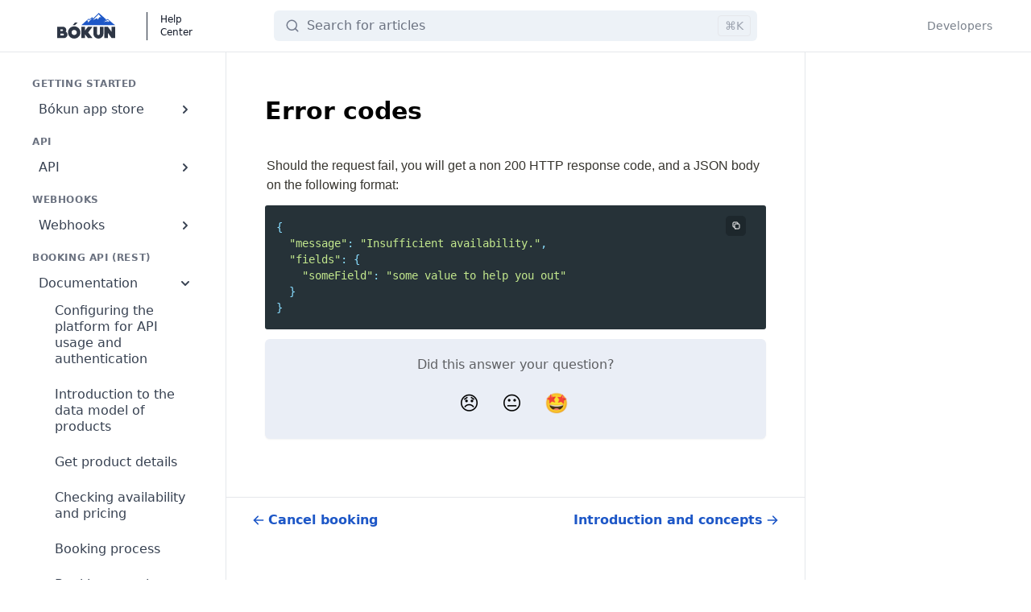

--- FILE ---
content_type: text/html; charset=utf-8
request_url: https://bokun.helpkit.so/booking-api-rest/vU6sCfxwYdJWd1QAcLt12i/error-codes/74JMBU2MhpKwrTRPZ2Lq3g
body_size: 48845
content:
<!doctype html>
<html data-n-head-ssr>
  <head >
    <title>Error codes – Bókun developer documentation</title><meta data-n-head="ssr" charset="utf-8"><meta data-n-head="ssr" name="viewport" content="width=device-width, initial-scale=1, maximum-scale=1, user-scalable=no"><meta data-n-head="ssr" data-hid="robots" name="robots" content="index"><meta data-n-head="ssr" data-hid="og:image" property="og:image" content=""><meta data-n-head="ssr" data-hid="og:url" property="og:url" content="https://bokun.dev/booking-api-rest/vU6sCfxwYdJWd1QAcLt12i/error-codes/74JMBU2MhpKwrTRPZ2Lq3g"><meta data-n-head="ssr" data-hid="og:site_name" property="og:site_name" content="Bókun developer documentation"><meta data-n-head="ssr" name="twitter:card" content="summary_large_image"><meta data-n-head="ssr" data-hid="description" name="description" content=""><meta data-n-head="ssr" data-hid="og:title" name="og:title" content="Error codes – Bókun developer documentation"><meta data-n-head="ssr" data-hid="og:description" property="og:description" content=""><meta data-n-head="ssr" data-hid="og:type" property="og:type" content="article"><meta data-n-head="ssr" data-hid="twitter:title" name="twitter:title" content="Error codes – Bókun developer documentation"><meta data-n-head="ssr" data-hid="twitter:description" property="twitter:description" content=""><link data-n-head="ssr" rel="canonical" href="https://bokun.dev/booking-api-rest/vU6sCfxwYdJWd1QAcLt12i/error-codes/74JMBU2MhpKwrTRPZ2Lq3g"><link data-n-head="ssr" rel="icon" type="image/png" href="https://res.cloudinary.com/helpkit/image/upload/v1648642472/bokun_favicon_Image_Url_c83b3d8a61.png"><style data-n-head="ssr" type="text/css">
        
            //  replace this placeholder text with your css { } code
                
            </style><style data-n-head="ssr" type="text/css"></style><link rel="preload" href="/_nuxt/83a7ee2.js" as="script"><link rel="preload" href="/_nuxt/0faa20b.js" as="script"><link rel="preload" href="/_nuxt/59b6838.js" as="script"><link rel="preload" href="/_nuxt/7ef61e7.js" as="script"><link rel="preload" href="/_nuxt/d9ff99f.js" as="script"><style data-vue-ssr-id="54b08540:0 1af75cd5:0 53f61d5f:0 5e0f38a8:0 2fb2cc02:0 7935dafa:0 6c70f37c:0 68b3b87d:0 768bd62a:0 4f5b3da9:0 06552e38:0 83c620dc:0">/*! tailwindcss v2.2.7 | MIT License | https://tailwindcss.com*//*! modern-normalize v1.1.0 | MIT License | https://github.com/sindresorhus/modern-normalize */

/*
Document
========
*/

/**
Use a better box model (opinionated).
*/

*,
::before,
::after {
	box-sizing: border-box;
}

/**
Use a more readable tab size (opinionated).
*/

html {
	-moz-tab-size: 4;
	-o-tab-size: 4;
	   tab-size: 4;
}

/**
1. Correct the line height in all browsers.
2. Prevent adjustments of font size after orientation changes in iOS.
*/

html {
	line-height: 1.15; /* 1 */
	-webkit-text-size-adjust: 100%; /* 2 */
}

/*
Sections
========
*/

/**
Remove the margin in all browsers.
*/

body {
	margin: 0;
}

/**
Improve consistency of default fonts in all browsers. (https://github.com/sindresorhus/modern-normalize/issues/3)
*/

body {
	font-family:
		system-ui,
		-apple-system, /* Firefox supports this but not yet `system-ui` */
		'Segoe UI',
		Roboto,
		Helvetica,
		Arial,
		sans-serif,
		'Apple Color Emoji',
		'Segoe UI Emoji';
}

/*
Grouping content
================
*/

/**
1. Add the correct height in Firefox.
2. Correct the inheritance of border color in Firefox. (https://bugzilla.mozilla.org/show_bug.cgi?id=190655)
*/

hr {
	height: 0; /* 1 */
	color: inherit; /* 2 */
}

/*
Text-level semantics
====================
*/

/**
Add the correct text decoration in Chrome, Edge, and Safari.
*/

abbr[title] {
	-webkit-text-decoration: underline dotted;
	        text-decoration: underline dotted;
}

/**
Add the correct font weight in Edge and Safari.
*/

b,
strong {
	font-weight: bolder;
}

/**
1. Improve consistency of default fonts in all browsers. (https://github.com/sindresorhus/modern-normalize/issues/3)
2. Correct the odd 'em' font sizing in all browsers.
*/

code,
kbd,
samp,
pre {
	font-family:
		ui-monospace,
		SFMono-Regular,
		Consolas,
		'Liberation Mono',
		Menlo,
		monospace; /* 1 */
	font-size: 1em; /* 2 */
}

/**
Add the correct font size in all browsers.
*/

small {
	font-size: 80%;
}

/**
Prevent 'sub' and 'sup' elements from affecting the line height in all browsers.
*/

sub,
sup {
	font-size: 75%;
	line-height: 0;
	position: relative;
	vertical-align: baseline;
}

sub {
	bottom: -0.25em;
}

sup {
	top: -0.5em;
}

/*
Tabular data
============
*/

/**
1. Remove text indentation from table contents in Chrome and Safari. (https://bugs.chromium.org/p/chromium/issues/detail?id=999088, https://bugs.webkit.org/show_bug.cgi?id=201297)
2. Correct table border color inheritance in all Chrome and Safari. (https://bugs.chromium.org/p/chromium/issues/detail?id=935729, https://bugs.webkit.org/show_bug.cgi?id=195016)
*/

table {
	text-indent: 0; /* 1 */
	border-color: inherit; /* 2 */
}

/*
Forms
=====
*/

/**
1. Change the font styles in all browsers.
2. Remove the margin in Firefox and Safari.
*/

button,
input,
optgroup,
select,
textarea {
	font-family: inherit; /* 1 */
	font-size: 100%; /* 1 */
	line-height: 1.15; /* 1 */
	margin: 0; /* 2 */
}

/**
Remove the inheritance of text transform in Edge and Firefox.
1. Remove the inheritance of text transform in Firefox.
*/

button,
select { /* 1 */
	text-transform: none;
}

/**
Correct the inability to style clickable types in iOS and Safari.
*/

button,
[type='button'],
[type='reset'],
[type='submit'] {
	-webkit-appearance: button;
}

/**
Remove the inner border and padding in Firefox.
*/

::-moz-focus-inner {
	border-style: none;
	padding: 0;
}

/**
Restore the focus styles unset by the previous rule.
*/

:-moz-focusring {
	outline: 1px dotted ButtonText;
}

/**
Remove the additional ':invalid' styles in Firefox.
See: https://github.com/mozilla/gecko-dev/blob/2f9eacd9d3d995c937b4251a5557d95d494c9be1/layout/style/res/forms.css#L728-L737
*/

:-moz-ui-invalid {
	box-shadow: none;
}

/**
Remove the padding so developers are not caught out when they zero out 'fieldset' elements in all browsers.
*/

legend {
	padding: 0;
}

/**
Add the correct vertical alignment in Chrome and Firefox.
*/

progress {
	vertical-align: baseline;
}

/**
Correct the cursor style of increment and decrement buttons in Safari.
*/

::-webkit-inner-spin-button,
::-webkit-outer-spin-button {
	height: auto;
}

/**
1. Correct the odd appearance in Chrome and Safari.
2. Correct the outline style in Safari.
*/

[type='search'] {
	-webkit-appearance: textfield; /* 1 */
	outline-offset: -2px; /* 2 */
}

/**
Remove the inner padding in Chrome and Safari on macOS.
*/

::-webkit-search-decoration {
	-webkit-appearance: none;
}

/**
1. Correct the inability to style clickable types in iOS and Safari.
2. Change font properties to 'inherit' in Safari.
*/

::-webkit-file-upload-button {
	-webkit-appearance: button; /* 1 */
	font: inherit; /* 2 */
}

/*
Interactive
===========
*/

/*
Add the correct display in Chrome and Safari.
*/

summary {
	display: list-item;
}/**
 * Manually forked from SUIT CSS Base: https://github.com/suitcss/base
 * A thin layer on top of normalize.css that provides a starting point more
 * suitable for web applications.
 */

/**
 * Removes the default spacing and border for appropriate elements.
 */

blockquote,
dl,
dd,
h1,
h2,
h3,
h4,
h5,
h6,
hr,
figure,
p,
pre {
  margin: 0;
}

button {
  background-color: transparent;
  background-image: none;
}

fieldset {
  margin: 0;
  padding: 0;
}

ol,
ul {
  list-style: none;
  margin: 0;
  padding: 0;
}

/**
 * Tailwind custom reset styles
 */

/**
 * 1. Use the user's configured `sans` font-family (with Tailwind's default
 *    sans-serif font stack as a fallback) as a sane default.
 * 2. Use Tailwind's default "normal" line-height so the user isn't forced
 *    to override it to ensure consistency even when using the default theme.
 */

html {
  font-family: ui-sans-serif, system-ui, -apple-system, BlinkMacSystemFont, "Segoe UI", Roboto, "Helvetica Neue", Arial, "Noto Sans", sans-serif, "Apple Color Emoji", "Segoe UI Emoji", "Segoe UI Symbol", "Noto Color Emoji"; /* 1 */
  line-height: 1.5; /* 2 */
}


/**
 * Inherit font-family and line-height from `html` so users can set them as
 * a class directly on the `html` element.
 */

body {
  font-family: inherit;
  line-height: inherit;
}

/**
 * 1. Prevent padding and border from affecting element width.
 *
 *    We used to set this in the html element and inherit from
 *    the parent element for everything else. This caused issues
 *    in shadow-dom-enhanced elements like <details> where the content
 *    is wrapped by a div with box-sizing set to `content-box`.
 *
 *    https://github.com/mozdevs/cssremedy/issues/4
 *
 *
 * 2. Allow adding a border to an element by just adding a border-width.
 *
 *    By default, the way the browser specifies that an element should have no
 *    border is by setting it's border-style to `none` in the user-agent
 *    stylesheet.
 *
 *    In order to easily add borders to elements by just setting the `border-width`
 *    property, we change the default border-style for all elements to `solid`, and
 *    use border-width to hide them instead. This way our `border` utilities only
 *    need to set the `border-width` property instead of the entire `border`
 *    shorthand, making our border utilities much more straightforward to compose.
 *
 *    https://github.com/tailwindcss/tailwindcss/pull/116
 */

*,
::before,
::after {
  box-sizing: border-box; /* 1 */
  border-width: 0; /* 2 */
  border-style: solid; /* 2 */
  border-color: currentColor; /* 2 */
}

/*
 * Ensure horizontal rules are visible by default
 */

hr {
  border-top-width: 1px;
}

/**
 * Undo the `border-style: none` reset that Normalize applies to images so that
 * our `border-{width}` utilities have the expected effect.
 *
 * The Normalize reset is unnecessary for us since we default the border-width
 * to 0 on all elements.
 *
 * https://github.com/tailwindcss/tailwindcss/issues/362
 */

img {
  border-style: solid;
}

textarea {
  resize: vertical;
}

input::-moz-placeholder, textarea::-moz-placeholder {
  opacity: 1;
  color: #9ca3af;
}

input:-ms-input-placeholder, textarea:-ms-input-placeholder {
  opacity: 1;
  color: #9ca3af;
}

input::placeholder,
textarea::placeholder {
  opacity: 1;
  color: #9ca3af;
}

button,
[role="button"] {
  cursor: pointer;
}

table {
  border-collapse: collapse;
}

h1,
h2,
h3,
h4,
h5,
h6 {
  font-size: inherit;
  font-weight: inherit;
}

/**
 * Reset links to optimize for opt-in styling instead of
 * opt-out.
 */

a {
  color: inherit;
  text-decoration: inherit;
}

/**
 * Reset form element properties that are easy to forget to
 * style explicitly so you don't inadvertently introduce
 * styles that deviate from your design system. These styles
 * supplement a partial reset that is already applied by
 * normalize.css.
 */

button,
input,
optgroup,
select,
textarea {
  padding: 0;
  line-height: inherit;
  color: inherit;
}

/**
 * Use the configured 'mono' font family for elements that
 * are expected to be rendered with a monospace font, falling
 * back to the system monospace stack if there is no configured
 * 'mono' font family.
 */

pre,
code,
kbd,
samp {
  font-family: ui-monospace, SFMono-Regular, Menlo, Monaco, Consolas, "Liberation Mono", "Courier New", monospace;
}

/**
 * 1. Make replaced elements `display: block` by default as that's
 *    the behavior you want almost all of the time. Inspired by
 *    CSS Remedy, with `svg` added as well.
 *
 *    https://github.com/mozdevs/cssremedy/issues/14
 * 
 * 2. Add `vertical-align: middle` to align replaced elements more
 *    sensibly by default when overriding `display` by adding a
 *    utility like `inline`.
 *
 *    This can trigger a poorly considered linting error in some
 *    tools but is included by design.
 * 
 *    https://github.com/jensimmons/cssremedy/issues/14#issuecomment-634934210
 */

img,
svg,
video,
canvas,
audio,
iframe,
embed,
object {
  display: block; /* 1 */
  vertical-align: middle; /* 2 */
}

/**
 * Constrain images and videos to the parent width and preserve
 * their intrinsic aspect ratio.
 *
 * https://github.com/mozdevs/cssremedy/issues/14
 */

img,
video {
  max-width: 100%;
  height: auto;
}

/**
 * Ensure the default browser behavior of the `hidden` attribute.
 */

[hidden] {
  display: none;
}*, ::before, ::after{--tw-translate-x:0;--tw-translate-y:0;--tw-rotate:0;--tw-skew-x:0;--tw-skew-y:0;--tw-scale-x:1;--tw-scale-y:1;--tw-transform:translateX(var(--tw-translate-x)) translateY(var(--tw-translate-y)) rotate(var(--tw-rotate)) skewX(var(--tw-skew-x)) skewY(var(--tw-skew-y)) scaleX(var(--tw-scale-x)) scaleY(var(--tw-scale-y));--tw-border-opacity:1;border-color:rgba(229, 231, 235, var(--tw-border-opacity));--tw-ring-offset-shadow:0 0 #0000;--tw-ring-shadow:0 0 #0000;--tw-shadow:0 0 #0000;--tw-ring-inset:var(--tw-empty,/*!*/ /*!*/);--tw-ring-offset-width:0px;--tw-ring-offset-color:#fff;--tw-ring-color:rgba(59, 130, 246, 0.5);--tw-ring-offset-shadow:0 0 #0000;--tw-ring-shadow:0 0 #0000;--tw-shadow:0 0 #0000;--tw-blur:var(--tw-empty,/*!*/ /*!*/);--tw-brightness:var(--tw-empty,/*!*/ /*!*/);--tw-contrast:var(--tw-empty,/*!*/ /*!*/);--tw-grayscale:var(--tw-empty,/*!*/ /*!*/);--tw-hue-rotate:var(--tw-empty,/*!*/ /*!*/);--tw-invert:var(--tw-empty,/*!*/ /*!*/);--tw-saturate:var(--tw-empty,/*!*/ /*!*/);--tw-sepia:var(--tw-empty,/*!*/ /*!*/);--tw-drop-shadow:var(--tw-empty,/*!*/ /*!*/);--tw-filter:var(--tw-blur) var(--tw-brightness) var(--tw-contrast) var(--tw-grayscale) var(--tw-hue-rotate) var(--tw-invert) var(--tw-saturate) var(--tw-sepia) var(--tw-drop-shadow);--tw-backdrop-blur:var(--tw-empty,/*!*/ /*!*/);--tw-backdrop-brightness:var(--tw-empty,/*!*/ /*!*/);--tw-backdrop-contrast:var(--tw-empty,/*!*/ /*!*/);--tw-backdrop-grayscale:var(--tw-empty,/*!*/ /*!*/);--tw-backdrop-hue-rotate:var(--tw-empty,/*!*/ /*!*/);--tw-backdrop-invert:var(--tw-empty,/*!*/ /*!*/);--tw-backdrop-opacity:var(--tw-empty,/*!*/ /*!*/);--tw-backdrop-saturate:var(--tw-empty,/*!*/ /*!*/);--tw-backdrop-sepia:var(--tw-empty,/*!*/ /*!*/);--tw-backdrop-filter:var(--tw-backdrop-blur) var(--tw-backdrop-brightness) var(--tw-backdrop-contrast) var(--tw-backdrop-grayscale) var(--tw-backdrop-hue-rotate) var(--tw-backdrop-invert) var(--tw-backdrop-opacity) var(--tw-backdrop-saturate) var(--tw-backdrop-sepia);}[type='text'],[type='email'],[type='url'],[type='password'],[type='number'],[type='date'],[type='datetime-local'],[type='month'],[type='search'],[type='tel'],[type='time'],[type='week'],[multiple],textarea,select{-webkit-appearance:none;-moz-appearance:none;appearance:none;background-color:#fff;border-color:#6b7280;border-width:1px;border-radius:0px;padding-top:0.5rem;padding-right:0.75rem;padding-bottom:0.5rem;padding-left:0.75rem;font-size:1rem;line-height:1.5rem;}[type='text']:focus, [type='email']:focus, [type='url']:focus, [type='password']:focus, [type='number']:focus, [type='date']:focus, [type='datetime-local']:focus, [type='month']:focus, [type='search']:focus, [type='tel']:focus, [type='time']:focus, [type='week']:focus, [multiple]:focus, textarea:focus, select:focus{outline:2px solid transparent;outline-offset:2px;--tw-ring-inset:var(--tw-empty,/*!*/ /*!*/);--tw-ring-offset-width:0px;--tw-ring-offset-color:#fff;--tw-ring-color:#2563eb;--tw-ring-offset-shadow:var(--tw-ring-inset) 0 0 0 var(--tw-ring-offset-width) var(--tw-ring-offset-color);--tw-ring-shadow:var(--tw-ring-inset) 0 0 0 calc(1px + var(--tw-ring-offset-width)) var(--tw-ring-color);box-shadow:var(--tw-ring-offset-shadow), var(--tw-ring-shadow), var(--tw-shadow, 0 0 #0000);border-color:#2563eb;}input::-moz-placeholder, textarea::-moz-placeholder{color:#6b7280;opacity:1;}input:-ms-input-placeholder, textarea:-ms-input-placeholder{color:#6b7280;opacity:1;}input::placeholder,textarea::placeholder{color:#6b7280;opacity:1;}::-webkit-datetime-edit-fields-wrapper{padding:0;}::-webkit-date-and-time-value{min-height:1.5em;}select{background-image:url("data:image/svg+xml,%3csvg xmlns='http://www.w3.org/2000/svg' fill='none' viewBox='0 0 20 20'%3e%3cpath stroke='%236b7280' stroke-linecap='round' stroke-linejoin='round' stroke-width='1.5' d='M6 8l4 4 4-4'/%3e%3c/svg%3e");background-position:right 0.5rem center;background-repeat:no-repeat;background-size:1.5em 1.5em;padding-right:2.5rem;-webkit-print-color-adjust:exact;color-adjust:exact;}[multiple]{background-image:initial;background-position:initial;background-repeat:unset;background-size:initial;padding-right:0.75rem;-webkit-print-color-adjust:unset;color-adjust:unset;}[type='checkbox'],[type='radio']{-webkit-appearance:none;-moz-appearance:none;appearance:none;padding:0;-webkit-print-color-adjust:exact;color-adjust:exact;display:inline-block;vertical-align:middle;background-origin:border-box;-webkit-user-select:none;-moz-user-select:none;-ms-user-select:none;user-select:none;flex-shrink:0;height:1rem;width:1rem;color:#2563eb;background-color:#fff;border-color:#6b7280;border-width:1px;}[type='checkbox']{border-radius:0px;}[type='radio']{border-radius:100%;}[type='checkbox']:focus,[type='radio']:focus{outline:2px solid transparent;outline-offset:2px;--tw-ring-inset:var(--tw-empty,/*!*/ /*!*/);--tw-ring-offset-width:2px;--tw-ring-offset-color:#fff;--tw-ring-color:#2563eb;--tw-ring-offset-shadow:var(--tw-ring-inset) 0 0 0 var(--tw-ring-offset-width) var(--tw-ring-offset-color);--tw-ring-shadow:var(--tw-ring-inset) 0 0 0 calc(2px + var(--tw-ring-offset-width)) var(--tw-ring-color);box-shadow:var(--tw-ring-offset-shadow), var(--tw-ring-shadow), var(--tw-shadow, 0 0 #0000);}[type='checkbox']:checked,[type='radio']:checked{border-color:transparent;background-color:currentColor;background-size:100% 100%;background-position:center;background-repeat:no-repeat;}[type='checkbox']:checked{background-image:url("data:image/svg+xml,%3csvg viewBox='0 0 16 16' fill='white' xmlns='http://www.w3.org/2000/svg'%3e%3cpath d='M12.207 4.793a1 1 0 010 1.414l-5 5a1 1 0 01-1.414 0l-2-2a1 1 0 011.414-1.414L6.5 9.086l4.293-4.293a1 1 0 011.414 0z'/%3e%3c/svg%3e");}[type='radio']:checked{background-image:url("data:image/svg+xml,%3csvg viewBox='0 0 16 16' fill='white' xmlns='http://www.w3.org/2000/svg'%3e%3ccircle cx='8' cy='8' r='3'/%3e%3c/svg%3e");}[type='checkbox']:checked:hover,[type='checkbox']:checked:focus,[type='radio']:checked:hover,[type='radio']:checked:focus{border-color:transparent;background-color:currentColor;}[type='checkbox']:indeterminate{background-image:url("data:image/svg+xml,%3csvg xmlns='http://www.w3.org/2000/svg' fill='none' viewBox='0 0 16 16'%3e%3cpath stroke='white' stroke-linecap='round' stroke-linejoin='round' stroke-width='2' d='M4 8h8'/%3e%3c/svg%3e");border-color:transparent;background-color:currentColor;background-size:100% 100%;background-position:center;background-repeat:no-repeat;}[type='checkbox']:indeterminate:hover,[type='checkbox']:indeterminate:focus{border-color:transparent;background-color:currentColor;}[type='file']{background:unset;border-color:inherit;border-width:0;border-radius:0;padding:0;font-size:unset;line-height:inherit;}[type='file']:focus{outline:1px auto -webkit-focus-ring-color;}*{scrollbar-color:initial;scrollbar-width:initial;}.container{width:100%;}@media (min-width: 640px){.container{max-width:640px;}}@media (min-width: 768px){.container{max-width:768px;}}@media (min-width: 1024px){.container{max-width:1024px;}}@media (min-width: 1280px){.container{max-width:1280px;}}@media (min-width: 1536px){.container{max-width:1536px;}}.prose{color:#374151;max-width:65ch;}.prose [class~="lead"]{color:#4b5563;font-size:1.25em;line-height:1.6;margin-top:1.2em;margin-bottom:1.2em;}.prose a{color:#111827;text-decoration:underline;font-weight:500;}.prose strong{color:#111827;font-weight:600;}.prose ol[type="A"]{--list-counter-style:upper-alpha;}.prose ol[type="a"]{--list-counter-style:lower-alpha;}.prose ol[type="A" s]{--list-counter-style:upper-alpha;}.prose ol[type="a" s]{--list-counter-style:lower-alpha;}.prose ol[type="I"]{--list-counter-style:upper-roman;}.prose ol[type="i"]{--list-counter-style:lower-roman;}.prose ol[type="I" s]{--list-counter-style:upper-roman;}.prose ol[type="i" s]{--list-counter-style:lower-roman;}.prose ol[type="1"]{--list-counter-style:decimal;}.prose ol > li{position:relative;padding-left:1.75em;}.prose ol > li::before{content:counter(list-item, var(--list-counter-style, decimal)) ".";position:absolute;font-weight:400;color:#6b7280;left:0;}.prose ul > li{position:relative;padding-left:1.75em;}.prose ul > li::before{content:"";position:absolute;background-color:#d1d5db;border-radius:50%;width:0.375em;height:0.375em;top:calc(0.875em - 0.1875em);left:0.25em;}.prose hr{border-color:#e5e7eb;border-top-width:1px;margin-top:3em;margin-bottom:3em;}.prose blockquote{font-weight:500;font-style:italic;color:#111827;border-left-width:0.25rem;border-left-color:#e5e7eb;quotes:"\201C""\201D""\2018""\2019";margin-top:1.6em;margin-bottom:1.6em;padding-left:1em;}.prose blockquote p:first-of-type::before{content:open-quote;}.prose blockquote p:last-of-type::after{content:close-quote;}.prose h1{color:#111827;font-weight:800;font-size:2.25em;margin-top:0;margin-bottom:0.8888889em;line-height:1.1111111;}.prose h2{color:#111827;font-weight:700;font-size:1.5em;margin-top:2em;margin-bottom:1em;line-height:1.3333333;}.prose h3{color:#111827;font-weight:600;font-size:1.25em;margin-top:1.6em;margin-bottom:0.6em;line-height:1.6;}.prose h4{color:#111827;font-weight:600;margin-top:1.5em;margin-bottom:0.5em;line-height:1.5;}.prose figure figcaption{color:#6b7280;font-size:0.875em;line-height:1.4285714;margin-top:0.8571429em;}.prose code{color:#111827;font-weight:600;font-size:0.875em;}.prose code::before{content:"`";}.prose code::after{content:"`";}.prose a code{color:#111827;}.prose pre{color:#e5e7eb;background-color:#1f2937;overflow-x:auto;font-size:0.875em;line-height:1.7142857;margin-top:1.7142857em;margin-bottom:1.7142857em;border-radius:0.375rem;padding-top:0.8571429em;padding-right:1.1428571em;padding-bottom:0.8571429em;padding-left:1.1428571em;}.prose pre code{background-color:transparent;border-width:0;border-radius:0;padding:0;font-weight:400;color:inherit;font-size:inherit;font-family:inherit;line-height:inherit;}.prose pre code::before{content:none;}.prose pre code::after{content:none;}.prose table{width:100%;table-layout:auto;text-align:left;margin-top:2em;margin-bottom:2em;font-size:0.875em;line-height:1.7142857;}.prose thead{color:#111827;font-weight:600;border-bottom-width:1px;border-bottom-color:#d1d5db;}.prose thead th{vertical-align:bottom;padding-right:0.5714286em;padding-bottom:0.5714286em;padding-left:0.5714286em;}.prose tbody tr{border-bottom-width:1px;border-bottom-color:#e5e7eb;}.prose tbody tr:last-child{border-bottom-width:0;}.prose tbody td{vertical-align:top;padding-top:0.5714286em;padding-right:0.5714286em;padding-bottom:0.5714286em;padding-left:0.5714286em;}.prose{font-size:1rem;line-height:1.75;}.prose p{margin-top:1.25em;margin-bottom:1.25em;}.prose img{margin-top:2em;margin-bottom:2em;}.prose video{margin-top:2em;margin-bottom:2em;}.prose figure{margin-top:2em;margin-bottom:2em;}.prose figure > *{margin-top:0;margin-bottom:0;}.prose h2 code{font-size:0.875em;}.prose h3 code{font-size:0.9em;}.prose ol{margin-top:1.25em;margin-bottom:1.25em;}.prose ul{margin-top:1.25em;margin-bottom:1.25em;}.prose li{margin-top:0.5em;margin-bottom:0.5em;}.prose > ul > li p{margin-top:0.75em;margin-bottom:0.75em;}.prose > ul > li > *:first-child{margin-top:1.25em;}.prose > ul > li > *:last-child{margin-bottom:1.25em;}.prose > ol > li > *:first-child{margin-top:1.25em;}.prose > ol > li > *:last-child{margin-bottom:1.25em;}.prose ul ul, .prose ul ol, .prose ol ul, .prose ol ol{margin-top:0.75em;margin-bottom:0.75em;}.prose hr + *{margin-top:0;}.prose h2 + *{margin-top:0;}.prose h3 + *{margin-top:0;}.prose h4 + *{margin-top:0;}.prose thead th:first-child{padding-left:0;}.prose thead th:last-child{padding-right:0;}.prose tbody td:first-child{padding-left:0;}.prose tbody td:last-child{padding-right:0;}.prose > :first-child{margin-top:0;}.prose > :last-child{margin-bottom:0;}.sr-only{position:absolute;width:1px;height:1px;padding:0;margin:-1px;overflow:hidden;clip:rect(0, 0, 0, 0);white-space:nowrap;border-width:0;}.pointer-events-none{pointer-events:none;}.pointer-events-auto{pointer-events:auto;}.visible{visibility:visible;}.invisible{visibility:hidden;}.fixed{position:fixed;}.\!fixed{position:fixed !important;}.absolute{position:absolute;}.\!absolute{position:absolute !important;}.relative{position:relative;}.sticky{position:sticky;}.inset-0{top:0px;right:0px;bottom:0px;left:0px;}.inset-y-0{top:0px;bottom:0px;}.inset-x-0{left:0px;right:0px;}.right-2{right:0.5rem;}.right-0{right:0px;}.top-0{top:0px;}.bottom-0{bottom:0px;}.left-2{left:0.5rem;}.-bottom-5{bottom:-1.25rem;}.bottom-\[-1\.6rem\]{bottom:-1.6rem;}.left-3\.5{left:0.875rem;}.top-1\/2{top:50%;}.left-3{left:0.75rem;}.right-1{right:0.25rem;}.right-4{right:1rem;}.bottom-24{bottom:6rem;}.bottom-\[85px\]{bottom:85px;}.left-1\/2{left:50%;}.top-20{top:5rem;}.top-2{top:0.5rem;}.left-0{left:0px;}.top-4{top:1rem;}.top-\[15\%\]{top:15%;}.top-\[4\%\]{top:4%;}.top-\[6\%\]{top:6%;}.left-\[2px\]{left:2px;}.right-3{right:0.75rem;}.right-2\.5{right:0.625rem;}.top-\[3\.1px\]{top:3.1px;}.top-\[-137\.5px\]{top:-137.5px;}.right-\[46px\]{right:46px;}.bottom-5{bottom:1.25rem;}.right-5{right:1.25rem;}.top-3\.5{top:0.875rem;}.top-3{top:0.75rem;}.right-\[52px\]{right:52px;}.left-\[1250px\]{left:1250px;}.top-\[360px\]{top:360px;}.top-0\.5{top:0.125rem;}.z-50{z-index:50;}.z-30{z-index:30;}.z-10{z-index:10;}.z-0{z-index:0;}.z-20{z-index:20;}.z-\[60\]{z-index:60;}.z-\[40\]{z-index:40;}.z-\[39\]{z-index:39;}.z-40{z-index:40;}.order-1{order:1;}.m-1{margin:0.25rem;}.\!m-auto{margin:auto !important;}.-my-1{margin-top:-0.25rem;margin-bottom:-0.25rem;}.mx-auto{margin-left:auto;margin-right:auto;}.mx-1{margin-left:0.25rem;margin-right:0.25rem;}.my-auto{margin-top:auto;margin-bottom:auto;}.mx-3{margin-left:0.75rem;margin-right:0.75rem;}.-my-4{margin-top:-1rem;margin-bottom:-1rem;}.-mx-2{margin-left:-0.5rem;margin-right:-0.5rem;}.mr-1\.5{margin-right:0.375rem;}.mr-1{margin-right:0.25rem;}.ml-1{margin-left:0.25rem;}.-mr-1\.5{margin-right:-0.375rem;}.-mr-1{margin-right:-0.25rem;}.mt-0\.5{margin-top:0.125rem;}.mt-0{margin-top:0px;}.mr-2{margin-right:0.5rem;}.ml-3{margin-left:0.75rem;}.mr-2\.5{margin-right:0.625rem;}.mb-4{margin-bottom:1rem;}.mt-4{margin-top:1rem;}.mb-2{margin-bottom:0.5rem;}.mt-2{margin-top:0.5rem;}.-mb-1{margin-bottom:-0.25rem;}.mt-1{margin-top:0.25rem;}.mt-2\.5{margin-top:0.625rem;}.mt-3{margin-top:0.75rem;}.ml-1\.5{margin-left:0.375rem;}.mb-5{margin-bottom:1.25rem;}.-mt-1{margin-top:-0.25rem;}.-ml-0\.5{margin-left:-0.125rem;}.-ml-0{margin-left:0px;}.ml-2{margin-left:0.5rem;}.ml-\[0\.2rem\]{margin-left:0.2rem;}.mb-3{margin-bottom:0.75rem;}.-ml-1{margin-left:-0.25rem;}.ml-5{margin-left:1.25rem;}.-ml-3{margin-left:-0.75rem;}.ml-0{margin-left:0px;}.mb-6{margin-bottom:1.5rem;}.mb-1{margin-bottom:0.25rem;}.ml-\[-1px\]{margin-left:-1px;}.ml-\[-7px\]{margin-left:-7px;}.mr-\[-3px\]{margin-right:-3px;}.\!mt-0{margin-top:0px !important;}.\!mb-5{margin-bottom:1.25rem !important;}.\!mb-0{margin-bottom:0px !important;}.mb-0{margin-bottom:0px;}.\!mt-4{margin-top:1rem !important;}.\!mt-\[18px\]{margin-top:18px !important;}.mt-\[18px\]{margin-top:18px;}.\!mt-\[-85px\]{margin-top:-85px !important;}.mt-\[-85px\]{margin-top:-85px;}.\!mt-\[-52px\]{margin-top:-52px !important;}.mt-6{margin-top:1.5rem;}.mt-5{margin-top:1.25rem;}.mb-8{margin-bottom:2rem;}.-mr-2{margin-right:-0.5rem;}.\!mb-1{margin-bottom:0.25rem !important;}.mt-16{margin-top:4rem;}.mr-4{margin-right:1rem;}.ml-4{margin-left:1rem;}.mr-0\.5{margin-right:0.125rem;}.mr-0{margin-right:0px;}.\!mt-\[-33px\]{margin-top:-33px !important;}.mt-\[-29px\]{margin-top:-29px;}.ml-3\.5{margin-left:0.875rem;}.mt-\[-32px\]{margin-top:-32px;}.mt-\[-34px\]{margin-top:-34px;}.mt-\[-35px\]{margin-top:-35px;}.\!-mt-9{margin-top:-2.25rem !important;}.-mt-8{margin-top:-2rem;}.-mt-9{margin-top:-2.25rem;}.mr-5{margin-right:1.25rem;}.-ml-6{margin-left:-1.5rem;}.mt-1\.5{margin-top:0.375rem;}.mb-7{margin-bottom:1.75rem;}.\!mt-3{margin-top:0.75rem !important;}.mt-10{margin-top:2.5rem;}.mt-8{margin-top:2rem;}.ml-0\.5{margin-left:0.125rem;}.-ml-4{margin-left:-1rem;}.-mt-4{margin-top:-1rem;}.-mb-12{margin-bottom:-3rem;}.-mt-24{margin-top:-6rem;}.mt-\[22px\]{margin-top:22px;}.mt-7{margin-top:1.75rem;}.mt-20{margin-top:5rem;}.-mt-60{margin-top:-15rem;}.-mt-20{margin-top:-5rem;}.\!mb-2\.5{margin-bottom:0.625rem !important;}.\!mb-2{margin-bottom:0.5rem !important;}.mb-2\.5{margin-bottom:0.625rem;}.-mt-0\.5{margin-top:-0.125rem;}.-mt-0{margin-top:0px;}.mr-3{margin-right:0.75rem;}.-ml-2{margin-left:-0.5rem;}.-mb-4{margin-bottom:-1rem;}.-mb-6{margin-bottom:-1.5rem;}.-ml-px{margin-left:-1px;}.-mb-px{margin-bottom:-1px;}.-mt-px{margin-top:-1px;}.block{display:block;}.\!block{display:block !important;}.inline-block{display:inline-block;}.inline{display:inline;}.flex{display:flex;}.inline-flex{display:inline-flex;}.table{display:table;}.grid{display:grid;}.contents{display:contents;}.hidden{display:none;}.\!hidden{display:none !important;}.h-10{height:2.5rem;}.h-full{height:100%;}.h-5{height:1.25rem;}.h-\[18px\]{height:18px;}.h-14{height:3.5rem;}.h-7{height:1.75rem;}.h-4{height:1rem;}.h-3{height:0.75rem;}.h-\[30px\]{height:30px;}.h-\[20px\]{height:20px;}.h-3\.5{height:0.875rem;}.h-\[60vh\]{height:60vh;}.h-\[93vh\]{height:93vh;}.h-\[87vh\]{height:87vh;}.h-\[calc\(100vh-2rem\)\]{height:calc(100vh - 2rem);}.h-8{height:2rem;}.h-\[36px\]{height:36px;}.h-2\.5{height:0.625rem;}.h-2{height:0.5rem;}.h-12{height:3rem;}.h-\[0\.9rem\]{height:0.9rem;}.h-screen{height:100vh;}.h-\[450px\]{height:450px;}.h-24{height:6rem;}.h-\[1\.15rem\]{height:1.15rem;}.h-\[40px\]{height:40px;}.h-\[35px\]{height:35px;}.h-\[16px\]{height:16px;}.h-\[215px\]{height:215px;}.h-\[130px\]{height:130px;}.\!h-7{height:1.75rem !important;}.h-11{height:2.75rem;}.h-\[240px\]{height:240px;}.h-\[280px\]{height:280px;}.\!h-\[190px\]{height:190px !important;}.\!h-\[215px\]{height:215px !important;}.\!h-\[250px\]{height:250px !important;}.\!h-\[230px\]{height:230px !important;}.\!h-\[260px\]{height:260px !important;}.h-\[50px\]{height:50px;}.h-6{height:1.5rem;}.\!h-5{height:1.25rem !important;}.h-\[150px\]{height:150px;}.h-\[80px\]{height:80px;}.h-16{height:4rem;}.h-3\/5{height:60%;}.h-auto{height:auto;}.h-\[65px\]{height:65px;}.h-\[380px\]{height:380px;}.h-\[300px\]{height:300px;}.h-\[85px\]{height:85px;}.h-\[17px\]{height:17px;}.h-1{height:0.25rem;}.h-0{height:0px;}.max-h-\[60vh\]{max-height:60vh;}.max-h-full{max-height:100%;}.max-h-\[500px\]{max-height:500px;}.min-h-screen{min-height:100vh;}.min-h-full{min-height:100%;}.w-full{width:100%;}.w-5{width:1.25rem;}.w-\[18px\]{width:18px;}.w-14{width:3.5rem;}.w-7{width:1.75rem;}.w-4{width:1rem;}.w-screen{width:100vw;}.w-3{width:0.75rem;}.w-\[20px\]{width:20px;}.w-3\.5{width:0.875rem;}.w-20{width:5rem;}.w-8{width:2rem;}.w-\[36px\]{width:36px;}.w-\[40px\]{width:40px;}.w-2\.5{width:0.625rem;}.w-2{width:0.5rem;}.w-auto{width:auto;}.w-\[450px\]{width:450px;}.w-12{width:3rem;}.w-\[0\.9rem\]{width:0.9rem;}.w-5\/12{width:41.666667%;}.w-10\/12{width:83.333333%;}.w-\[230px\]{width:230px;}.w-\[1\.15rem\]{width:1.15rem;}.w-\[98\%\]{width:98%;}.w-48{width:12rem;}.w-\[96\%\]{width:96%;}.w-\[180px\]{width:180px;}.w-\[16px\]{width:16px;}.w-\[92\%\]{width:92%;}.w-\[132px\]{width:132px;}.w-6{width:1.5rem;}.w-80{width:20rem;}.\!w-5{width:1.25rem !important;}.w-10{width:2.5rem;}.w-\[240px\]{width:240px;}.w-4\/6{width:66.666667%;}.w-8\/12{width:66.666667%;}.w-\[17px\]{width:17px;}.w-56{width:14rem;}.w-1\/2{width:50%;}.w-0{width:0px;}.max-w-full{max-width:100%;}.max-w-2xl{max-width:42rem;}.max-w-\[200px\]{max-width:200px;}.max-w-\[87\%\]{max-width:87%;}.max-w-max{max-width:-webkit-max-content;max-width:-moz-max-content;max-width:max-content;}.max-w-\[220px\]{max-width:220px;}.max-w-\[120px\]{max-width:120px;}.max-w-\[100px\]{max-width:100px;}.max-w-\[350px\]{max-width:350px;}.max-w-\[105px\]{max-width:105px;}.max-w-\[16rem\]{max-width:16rem;}.max-w-\[155px\]{max-width:155px;}.max-w-lg{max-width:32rem;}.max-w-\[300px\]{max-width:300px;}.max-w-\[885px\]{max-width:885px;}.max-w-sm{max-width:24rem;}.max-w-md{max-width:28rem;}.flex-1{flex:1 1 0%;}.flex-shrink-0{flex-shrink:0;}.flex-grow{flex-grow:1;}.origin-top-right{transform-origin:top right;}.origin-top{transform-origin:top;}.origin-right{transform-origin:right;}.origin-top-left{transform-origin:top left;}.translate-x-full{--tw-translate-x:100%;transform:var(--tw-transform);}.translate-x-0{--tw-translate-x:0px;transform:var(--tw-transform);}.translate-y-full{--tw-translate-y:100%;transform:var(--tw-transform);}.translate-y-0{--tw-translate-y:0px;transform:var(--tw-transform);}.-translate-y-1\/2{--tw-translate-y:-50%;transform:var(--tw-transform);}.-translate-x-1\/2{--tw-translate-x:-50%;transform:var(--tw-transform);}.translate-y-4{--tw-translate-y:1rem;transform:var(--tw-transform);}.translate-y-2{--tw-translate-y:0.5rem;transform:var(--tw-transform);}.translate-y-1{--tw-translate-y:0.25rem;transform:var(--tw-transform);}.rotate-180{--tw-rotate:180deg;transform:var(--tw-transform);}.rotate-90{--tw-rotate:90deg;transform:var(--tw-transform);}.scale-95{--tw-scale-x:.95;--tw-scale-y:.95;transform:var(--tw-transform);}.scale-\[0\.50\]{--tw-scale-x:0.50;--tw-scale-y:0.50;transform:var(--tw-transform);}.scale-\[0\.8\]{--tw-scale-x:0.8;--tw-scale-y:0.8;transform:var(--tw-transform);}.scale-90{--tw-scale-x:.9;--tw-scale-y:.9;transform:var(--tw-transform);}.scale-100{--tw-scale-x:1;--tw-scale-y:1;transform:var(--tw-transform);}.scale-\[0\.75\]{--tw-scale-x:0.75;--tw-scale-y:0.75;transform:var(--tw-transform);}.scale-\[0\.7\]{--tw-scale-x:0.7;--tw-scale-y:0.7;transform:var(--tw-transform);}.scale-\[85\%\]{--tw-scale-x:85%;--tw-scale-y:85%;transform:var(--tw-transform);}.scale-75{--tw-scale-x:.75;--tw-scale-y:.75;transform:var(--tw-transform);}.transform{transform:var(--tw-transform);}@-webkit-keyframes ping{75%, 100%{transform:scale(2);opacity:0;}}@keyframes ping{75%, 100%{transform:scale(2);opacity:0;}}.animate-ping{-webkit-animation:ping 1s cubic-bezier(0, 0, 0.2, 1) infinite;animation:ping 1s cubic-bezier(0, 0, 0.2, 1) infinite;}.cursor-pointer{cursor:pointer;}.cursor-not-allowed{cursor:not-allowed;}.cursor-default{cursor:default;}.cursor-wait{cursor:wait;}.select-none{-webkit-user-select:none;-moz-user-select:none;-ms-user-select:none;user-select:none;}.appearance-none{-webkit-appearance:none;-moz-appearance:none;appearance:none;}.grid-cols-2{grid-template-columns:repeat(2, minmax(0, 1fr));}.flex-row{flex-direction:row;}.flex-col{flex-direction:column;}.flex-col-reverse{flex-direction:column-reverse;}.flex-wrap{flex-wrap:wrap;}.flex-wrap-reverse{flex-wrap:wrap-reverse;}.items-start{align-items:flex-start;}.items-end{align-items:flex-end;}.items-center{align-items:center;}.justify-start{justify-content:flex-start;}.justify-end{justify-content:flex-end;}.justify-center{justify-content:center;}.justify-between{justify-content:space-between;}.justify-around{justify-content:space-around;}.gap-1\.5{gap:0.375rem;}.gap-1{gap:0.25rem;}.gap-2{gap:0.5rem;}.gap-x-2{-moz-column-gap:0.5rem;column-gap:0.5rem;}.gap-x-1{-moz-column-gap:0.25rem;column-gap:0.25rem;}.space-y-1 > :not([hidden]) ~ :not([hidden]){--tw-space-y-reverse:0;margin-top:calc(0.25rem * calc(1 - var(--tw-space-y-reverse)));margin-bottom:calc(0.25rem * var(--tw-space-y-reverse));}.space-x-3 > :not([hidden]) ~ :not([hidden]){--tw-space-x-reverse:0;margin-right:calc(0.75rem * var(--tw-space-x-reverse));margin-left:calc(0.75rem * calc(1 - var(--tw-space-x-reverse)));}.space-x-2 > :not([hidden]) ~ :not([hidden]){--tw-space-x-reverse:0;margin-right:calc(0.5rem * var(--tw-space-x-reverse));margin-left:calc(0.5rem * calc(1 - var(--tw-space-x-reverse)));}.space-y-6 > :not([hidden]) ~ :not([hidden]){--tw-space-y-reverse:0;margin-top:calc(1.5rem * calc(1 - var(--tw-space-y-reverse)));margin-bottom:calc(1.5rem * var(--tw-space-y-reverse));}.space-y-2\.5 > :not([hidden]) ~ :not([hidden]){--tw-space-y-reverse:0;margin-top:calc(0.625rem * calc(1 - var(--tw-space-y-reverse)));margin-bottom:calc(0.625rem * var(--tw-space-y-reverse));}.space-y-2 > :not([hidden]) ~ :not([hidden]){--tw-space-y-reverse:0;margin-top:calc(0.5rem * calc(1 - var(--tw-space-y-reverse)));margin-bottom:calc(0.5rem * var(--tw-space-y-reverse));}.self-start{align-self:flex-start;}.self-center{align-self:center;}.justify-self-start{justify-self:start;}.overflow-auto{overflow:auto;}.overflow-hidden{overflow:hidden;}.overflow-scroll{overflow:scroll;}.overflow-y-auto{overflow-y:auto;}.overflow-y-scroll{overflow-y:scroll;}.truncate{overflow:hidden;text-overflow:ellipsis;white-space:nowrap;}.overflow-ellipsis{text-overflow:ellipsis;}.whitespace-nowrap{white-space:nowrap;}.rounded-md{border-radius:0.375rem;}.rounded{border-radius:0.25rem;}.\!rounded-full{border-radius:9999px !important;}.rounded-lg{border-radius:0.5rem;}.rounded-xl{border-radius:0.75rem;}.rounded-full{border-radius:9999px;}.rounded-\[4px\]{border-radius:4px;}.\!rounded-lg{border-radius:0.5rem !important;}.rounded-sm{border-radius:0.125rem;}.rounded-b-xl{border-bottom-right-radius:0.75rem;border-bottom-left-radius:0.75rem;}.rounded-t-xl{border-top-left-radius:0.75rem;border-top-right-radius:0.75rem;}.rounded-b-none{border-bottom-right-radius:0px;border-bottom-left-radius:0px;}.rounded-b-lg{border-bottom-right-radius:0.5rem;border-bottom-left-radius:0.5rem;}.rounded-l-md{border-top-left-radius:0.375rem;border-bottom-left-radius:0.375rem;}.rounded-r-md{border-top-right-radius:0.375rem;border-bottom-right-radius:0.375rem;}.rounded-tr-lg{border-top-right-radius:0.5rem;}.rounded-br-lg{border-bottom-right-radius:0.5rem;}.border{border-width:1px;}.\!border-0{border-width:0px !important;}.border-2{border-width:2px;}.border-t{border-top-width:1px;}.border-b{border-bottom-width:1px;}.border-l-\[1\.5px\]{border-left-width:1.5px;}.border-l-\[2px\]{border-left-width:2px;}.border-l-\[3px\]{border-left-width:3px;}.border-t-\[1px\]{border-top-width:1px;}.border-l{border-left-width:1px;}.border-r{border-right-width:1px;}.border-t-2{border-top-width:2px;}.border-r-0{border-right-width:0px;}.border-l-0{border-left-width:0px;}.border-dashed{border-style:dashed;}.\!border-none{border-style:none !important;}.border-none{border-style:none;}.border-gray-200{--tw-border-opacity:1;border-color:rgba(229, 231, 235, var(--tw-border-opacity));}.border-gray-100{--tw-border-opacity:1;border-color:rgba(243, 244, 246, var(--tw-border-opacity));}.border-gray-200\/90{border-color:rgba(229, 231, 235, 0.9);}.border-gray-700{--tw-border-opacity:1;border-color:rgba(55, 65, 81, var(--tw-border-opacity));}.border-red-500{--tw-border-opacity:1;border-color:rgba(239, 68, 68, var(--tw-border-opacity));}.border-gray-300{--tw-border-opacity:1;border-color:rgba(209, 213, 219, var(--tw-border-opacity));}.border-gray-600{--tw-border-opacity:1;border-color:rgba(75, 85, 99, var(--tw-border-opacity));}.border-gray-800{--tw-border-opacity:1;border-color:rgba(31, 41, 55, var(--tw-border-opacity));}.border-white\/10{border-color:rgba(255, 255, 255, 0.1);}.border-white\/20{border-color:rgba(255, 255, 255, 0.2);}.border-\[\#1f1d3b0a\]{border-color:#1f1d3b0a;}.border-\[\#ededed\]{--tw-border-opacity:1;border-color:rgba(237, 237, 237, var(--tw-border-opacity));}.border-\[\#f9f9fa0f\]{border-color:#f9f9fa0f;}.\!border-green-500{--tw-border-opacity:1 !important;border-color:rgba(16, 185, 129, var(--tw-border-opacity)) !important;}.\!border-red-500{--tw-border-opacity:1 !important;border-color:rgba(239, 68, 68, var(--tw-border-opacity)) !important;}.border-transparent{border-color:transparent;}.border-gray-100\/40{border-color:rgba(243, 244, 246, 0.4);}.border-red-300{--tw-border-opacity:1;border-color:rgba(252, 165, 165, var(--tw-border-opacity));}.border-white{--tw-border-opacity:1;border-color:rgba(255, 255, 255, var(--tw-border-opacity));}.\!border-gray-200{--tw-border-opacity:1 !important;border-color:rgba(229, 231, 235, var(--tw-border-opacity)) !important;}.border-gray-50{--tw-border-opacity:1;border-color:rgba(249, 250, 251, var(--tw-border-opacity));}.border-purple-300{--tw-border-opacity:1;border-color:rgba(196, 181, 253, var(--tw-border-opacity));}.border-purple-500{--tw-border-opacity:1;border-color:rgba(139, 92, 246, var(--tw-border-opacity));}.border-gray-200\/50{border-color:rgba(229, 231, 235, 0.5);}.border-green-200{--tw-border-opacity:1;border-color:rgba(167, 243, 208, var(--tw-border-opacity));}.border-blue-200{--tw-border-opacity:1;border-color:rgba(191, 219, 254, var(--tw-border-opacity));}.border-yellow-200{--tw-border-opacity:1;border-color:rgba(253, 230, 138, var(--tw-border-opacity));}.border-red-200{--tw-border-opacity:1;border-color:rgba(254, 202, 202, var(--tw-border-opacity));}.border-t-gray-200{--tw-border-opacity:1;border-top-color:rgba(229, 231, 235, var(--tw-border-opacity));}.border-l-purple-900{--tw-border-opacity:1;border-left-color:rgba(76, 29, 149, var(--tw-border-opacity));}.bg-white{--tw-bg-opacity:1;background-color:rgba(255, 255, 255, var(--tw-bg-opacity));}.bg-gray-800{--tw-bg-opacity:1;background-color:rgba(31, 41, 55, var(--tw-bg-opacity));}.bg-gray-50{--tw-bg-opacity:1;background-color:rgba(249, 250, 251, var(--tw-bg-opacity));}.bg-gray-200\/40{background-color:rgba(229, 231, 235, 0.4);}.bg-white\/95{background-color:rgba(255, 255, 255, 0.95);}.bg-white\/75{background-color:rgba(255, 255, 255, 0.75);}.bg-gray-900\/90{background-color:rgba(17, 24, 39, 0.9);}.bg-gray-700{--tw-bg-opacity:1;background-color:rgba(55, 65, 81, var(--tw-bg-opacity));}.bg-gray-100{--tw-bg-opacity:1;background-color:rgba(243, 244, 246, var(--tw-bg-opacity));}.\!bg-white{--tw-bg-opacity:1 !important;background-color:rgba(255, 255, 255, var(--tw-bg-opacity)) !important;}.bg-gray-100\/10{background-color:rgba(243, 244, 246, 0.1);}.bg-gray-200\/80{background-color:rgba(229, 231, 235, 0.8);}.bg-gray-100\/20{background-color:rgba(243, 244, 246, 0.2);}.bg-gray-300\/60{background-color:rgba(209, 213, 219, 0.6);}.bg-gray-50\/40{background-color:rgba(249, 250, 251, 0.4);}.bg-gray-200{--tw-bg-opacity:1;background-color:rgba(229, 231, 235, var(--tw-bg-opacity));}.bg-gray-600{--tw-bg-opacity:1;background-color:rgba(75, 85, 99, var(--tw-bg-opacity));}.bg-gray-500{--tw-bg-opacity:1;background-color:rgba(107, 114, 128, var(--tw-bg-opacity));}.bg-gray-900\/95{background-color:rgba(17, 24, 39, 0.95);}.bg-white\/20{background-color:rgba(255, 255, 255, 0.2);}.bg-\[\#0000007a\]{background-color:#0000007a;}.bg-red-100{--tw-bg-opacity:1;background-color:rgba(254, 226, 226, var(--tw-bg-opacity));}.bg-\[\#EAEEF6\]{--tw-bg-opacity:1;background-color:rgba(234, 238, 246, var(--tw-bg-opacity));}.bg-\[\#0000001a\]{background-color:#0000001a;}.bg-\[\#ffffff38\]{background-color:#ffffff38;}.bg-\[\#EDF2F7\]{--tw-bg-opacity:1;background-color:rgba(237, 242, 247, var(--tw-bg-opacity));}.bg-red-50{--tw-bg-opacity:1;background-color:rgba(254, 242, 242, var(--tw-bg-opacity));}.bg-purple-50{--tw-bg-opacity:1;background-color:rgba(245, 243, 255, var(--tw-bg-opacity));}.bg-purple-500{--tw-bg-opacity:1;background-color:rgba(139, 92, 246, var(--tw-bg-opacity));}.bg-\[\#0b111c\]{--tw-bg-opacity:1;background-color:rgba(11, 17, 28, var(--tw-bg-opacity));}.bg-gray-900{--tw-bg-opacity:1;background-color:rgba(17, 24, 39, var(--tw-bg-opacity));}.bg-\[\#eaeef6\]{--tw-bg-opacity:1;background-color:rgba(234, 238, 246, var(--tw-bg-opacity));}.bg-black{--tw-bg-opacity:1;background-color:rgba(0, 0, 0, var(--tw-bg-opacity));}.bg-green-700{--tw-bg-opacity:1;background-color:rgba(4, 120, 87, var(--tw-bg-opacity));}.\!bg-transparent{background-color:transparent !important;}.\!bg-\[\#EAEEF6\]{--tw-bg-opacity:1 !important;background-color:rgba(234, 238, 246, var(--tw-bg-opacity)) !important;}.\!bg-\[\#151E32\]{--tw-bg-opacity:1 !important;background-color:rgba(21, 30, 50, var(--tw-bg-opacity)) !important;}.bg-\[\#dee6f5\]{--tw-bg-opacity:1;background-color:rgba(222, 230, 245, var(--tw-bg-opacity));}.bg-indigo-600{--tw-bg-opacity:1;background-color:rgba(79, 70, 229, var(--tw-bg-opacity));}.bg-blue-500{--tw-bg-opacity:1;background-color:rgba(59, 130, 246, var(--tw-bg-opacity));}.bg-red-500{--tw-bg-opacity:1;background-color:rgba(239, 68, 68, var(--tw-bg-opacity));}.bg-green-500{--tw-bg-opacity:1;background-color:rgba(16, 185, 129, var(--tw-bg-opacity));}.bg-indigo-100{--tw-bg-opacity:1;background-color:rgba(224, 231, 255, var(--tw-bg-opacity));}.bg-indigo-900{--tw-bg-opacity:1;background-color:rgba(49, 46, 129, var(--tw-bg-opacity));}.bg-red-600{--tw-bg-opacity:1;background-color:rgba(220, 38, 38, var(--tw-bg-opacity));}.bg-yellow-600{--tw-bg-opacity:1;background-color:rgba(217, 119, 6, var(--tw-bg-opacity));}.bg-green-600{--tw-bg-opacity:1;background-color:rgba(5, 150, 105, var(--tw-bg-opacity));}.bg-blue-600{--tw-bg-opacity:1;background-color:rgba(37, 99, 235, var(--tw-bg-opacity));}.bg-purple-600{--tw-bg-opacity:1;background-color:rgba(124, 58, 237, var(--tw-bg-opacity));}.bg-pink-600{--tw-bg-opacity:1;background-color:rgba(219, 39, 119, var(--tw-bg-opacity));}.bg-indigo-400{--tw-bg-opacity:1;background-color:rgba(129, 140, 248, var(--tw-bg-opacity));}.bg-indigo-300{--tw-bg-opacity:1;background-color:rgba(165, 180, 252, var(--tw-bg-opacity));}.bg-indigo-700{--tw-bg-opacity:1;background-color:rgba(67, 56, 202, var(--tw-bg-opacity));}.bg-red-400{--tw-bg-opacity:1;background-color:rgba(248, 113, 113, var(--tw-bg-opacity));}.bg-yellow-400{--tw-bg-opacity:1;background-color:rgba(251, 191, 36, var(--tw-bg-opacity));}.bg-green-400{--tw-bg-opacity:1;background-color:rgba(52, 211, 153, var(--tw-bg-opacity));}.bg-blue-400{--tw-bg-opacity:1;background-color:rgba(96, 165, 250, var(--tw-bg-opacity));}.bg-purple-400{--tw-bg-opacity:1;background-color:rgba(167, 139, 250, var(--tw-bg-opacity));}.bg-pink-400{--tw-bg-opacity:1;background-color:rgba(244, 114, 182, var(--tw-bg-opacity));}.bg-green-100{--tw-bg-opacity:1;background-color:rgba(209, 250, 229, var(--tw-bg-opacity));}.bg-blue-100{--tw-bg-opacity:1;background-color:rgba(219, 234, 254, var(--tw-bg-opacity));}.bg-yellow-100{--tw-bg-opacity:1;background-color:rgba(254, 243, 199, var(--tw-bg-opacity));}.bg-opacity-75{--tw-bg-opacity:0.75;}.bg-opacity-70{--tw-bg-opacity:0.7;}.bg-gradient-to-b{background-image:linear-gradient(to bottom, var(--tw-gradient-stops));}.bg-gradient-to-r{background-image:linear-gradient(to right, var(--tw-gradient-stops));}.from-transparent{--tw-gradient-from:transparent;--tw-gradient-stops:var(--tw-gradient-from), var(--tw-gradient-to, rgba(0, 0, 0, 0));}.from-indigo-300{--tw-gradient-from:#a5b4fc;--tw-gradient-stops:var(--tw-gradient-from), var(--tw-gradient-to, rgba(165, 180, 252, 0));}.via-white\/70{--tw-gradient-stops:var(--tw-gradient-from), rgba(255, 255, 255, 0.7), var(--tw-gradient-to, rgba(255, 255, 255, 0));}.via-purple-400{--tw-gradient-stops:var(--tw-gradient-from), #a78bfa, var(--tw-gradient-to, rgba(167, 139, 250, 0));}.to-white{--tw-gradient-to:#fff;}.to-gray-50\/40{--tw-gradient-to:rgba(249, 250, 251, 0.4);}.to-red-500{--tw-gradient-to:#ef4444;}.fill-current{fill:currentColor;}.stroke-current{stroke:currentColor;}.object-contain{-o-object-fit:contain;object-fit:contain;}.p-0\.5{padding:0.125rem;}.p-0{padding:0px;}.p-1{padding:0.25rem;}.p-2\.5{padding:0.625rem;}.p-2{padding:0.5rem;}.p-5{padding:1.25rem;}.p-8{padding:2rem;}.p-4{padding:1rem;}.p-3{padding:0.75rem;}.px-3{padding-left:0.75rem;padding-right:0.75rem;}.px-1\.5{padding-left:0.375rem;padding-right:0.375rem;}.py-0\.5{padding-top:0.125rem;padding-bottom:0.125rem;}.px-1{padding-left:0.25rem;padding-right:0.25rem;}.py-0{padding-top:0px;padding-bottom:0px;}.px-4{padding-left:1rem;padding-right:1rem;}.py-4{padding-top:1rem;padding-bottom:1rem;}.px-2{padding-left:0.5rem;padding-right:0.5rem;}.py-1{padding-top:0.25rem;padding-bottom:0.25rem;}.py-6{padding-top:1.5rem;padding-bottom:1.5rem;}.py-3\.5{padding-top:0.875rem;padding-bottom:0.875rem;}.py-3{padding-top:0.75rem;padding-bottom:0.75rem;}.py-2{padding-top:0.5rem;padding-bottom:0.5rem;}.py-1\.5{padding-top:0.375rem;padding-bottom:0.375rem;}.py-2\.5{padding-top:0.625rem;padding-bottom:0.625rem;}.px-\[1px\]{padding-left:1px;padding-right:1px;}.px-2\.5{padding-left:0.625rem;padding-right:0.625rem;}.px-5{padding-left:1.25rem;padding-right:1.25rem;}.px-8{padding-left:2rem;padding-right:2rem;}.px-6{padding-left:1.5rem;padding-right:1.5rem;}.py-\[3px\]{padding-top:3px;padding-bottom:3px;}.py-5{padding-top:1.25rem;padding-bottom:1.25rem;}.\!py-3{padding-top:0.75rem !important;padding-bottom:0.75rem !important;}.\!py-2{padding-top:0.5rem !important;padding-bottom:0.5rem !important;}.px-7{padding-left:1.75rem;padding-right:1.75rem;}.py-16{padding-top:4rem;padding-bottom:4rem;}.px-20{padding-left:5rem;padding-right:5rem;}.py-12{padding-top:3rem;padding-bottom:3rem;}.\!px-4{padding-left:1rem !important;padding-right:1rem !important;}.\!py-6{padding-top:1.5rem !important;padding-bottom:1.5rem !important;}.\!px-6{padding-left:1.5rem !important;padding-right:1.5rem !important;}.pl-0{padding-left:0px;}.pt-16{padding-top:4rem;}.pt-5{padding-top:1.25rem;}.pb-1{padding-bottom:0.25rem;}.pr-12{padding-right:3rem;}.pl-10{padding-left:2.5rem;}.pb-1\.5{padding-bottom:0.375rem;}.pb-3{padding-bottom:0.75rem;}.pt-2{padding-top:0.5rem;}.pl-px{padding-left:1px;}.pl-0\.5{padding-left:0.125rem;}.pl-1{padding-left:0.25rem;}.pl-6{padding-left:1.5rem;}.pl-4{padding-left:1rem;}.pl-9{padding-left:2.25rem;}.pr-5{padding-right:1.25rem;}.pl-7{padding-left:1.75rem;}.pl-2{padding-left:0.5rem;}.pt-3{padding-top:0.75rem;}.pb-4{padding-bottom:1rem;}.pr-2{padding-right:0.5rem;}.pr-px{padding-right:1px;}.pt-4{padding-top:1rem;}.pr-3{padding-right:0.75rem;}.pt-px{padding-top:1px;}.pb-0\.5{padding-bottom:0.125rem;}.pb-0{padding-bottom:0px;}.pl-14{padding-left:3.5rem;}.\!pl-12{padding-left:3rem !important;}.pl-12{padding-left:3rem;}.pr-4{padding-right:1rem;}.pt-6{padding-top:1.5rem;}.pl-3{padding-left:0.75rem;}.pb-2{padding-bottom:0.5rem;}.pb-8{padding-bottom:2rem;}.\!pt-4{padding-top:1rem !important;}.\!pb-2{padding-bottom:0.5rem !important;}.pb-5{padding-bottom:1.25rem;}.pb-20{padding-bottom:5rem;}.pt-0\.5{padding-top:0.125rem;}.pt-0{padding-top:0px;}.text-left{text-align:left;}.\!text-left{text-align:left !important;}.text-center{text-align:center;}.text-right{text-align:right;}.align-middle{vertical-align:middle;}.align-bottom{vertical-align:bottom;}.font-sans{font-family:ui-sans-serif, system-ui, -apple-system, BlinkMacSystemFont, "Segoe UI", Roboto, "Helvetica Neue", Arial, "Noto Sans", sans-serif, "Apple Color Emoji", "Segoe UI Emoji", "Segoe UI Symbol", "Noto Color Emoji";}.font-mono{font-family:ui-monospace, SFMono-Regular, Menlo, Monaco, Consolas, "Liberation Mono", "Courier New", monospace;}.text-xs{font-size:0.75rem;line-height:1rem;}.text-base{font-size:1rem;line-height:1.5rem;}.text-sm{font-size:0.875rem;line-height:1.25rem;}.text-\[10px\]{font-size:10px;}.text-\[13px\]{font-size:13px;}.text-\[12px\]{font-size:12px;}.text-lg{font-size:1.125rem;line-height:1.75rem;}.text-\[1\.7rem\]{font-size:1.7rem;}.text-2xl{font-size:1.5rem;line-height:2rem;}.text-\[8px\]{font-size:8px;}.text-\[5px\]{font-size:5px;}.text-4xl{font-size:2.25rem;line-height:2.5rem;}.\!text-xl{font-size:1.25rem !important;line-height:1.75rem !important;}.text-xl{font-size:1.25rem;line-height:1.75rem;}.\!text-lg{font-size:1.125rem !important;line-height:1.75rem !important;}.text-3xl{font-size:1.875rem;line-height:2.25rem;}.\!text-base{font-size:1rem !important;line-height:1.5rem !important;}.\!text-xs{font-size:0.75rem !important;line-height:1rem !important;}.font-medium{font-weight:500;}.font-semibold{font-weight:600;}.font-bold{font-weight:700;}.font-extrabold{font-weight:800;}.\!font-medium{font-weight:500 !important;}.uppercase{text-transform:uppercase;}.capitalize{text-transform:capitalize;}.italic{font-style:italic;}.leading-5{line-height:1.25rem;}.leading-6{line-height:1.5rem;}.\!leading-\[0\.8rem\]{line-height:0.8rem !important;}.leading-tight{line-height:1.25;}.leading-snug{line-height:1.375;}.leading-relaxed{line-height:1.625;}.leading-none{line-height:1;}.leading-4{line-height:1rem;}.tracking-wider{letter-spacing:0.05em;}.tracking-wide{letter-spacing:0.025em;}.text-gray-400{--tw-text-opacity:1;color:rgba(156, 163, 175, var(--tw-text-opacity));}.text-gray-500{--tw-text-opacity:1;color:rgba(107, 114, 128, var(--tw-text-opacity));}.text-gray-900{--tw-text-opacity:1;color:rgba(17, 24, 39, var(--tw-text-opacity));}.text-gray-100{--tw-text-opacity:1;color:rgba(243, 244, 246, var(--tw-text-opacity));}.text-white{--tw-text-opacity:1;color:rgba(255, 255, 255, var(--tw-text-opacity));}.text-gray-800{--tw-text-opacity:1;color:rgba(31, 41, 55, var(--tw-text-opacity));}.text-green-500{--tw-text-opacity:1;color:rgba(16, 185, 129, var(--tw-text-opacity));}.text-gray-400\/80{color:rgba(156, 163, 175, 0.8);}.text-red-500{--tw-text-opacity:1;color:rgba(239, 68, 68, var(--tw-text-opacity));}.text-gray-600{--tw-text-opacity:1;color:rgba(75, 85, 99, var(--tw-text-opacity));}.text-red-300{--tw-text-opacity:1;color:rgba(252, 165, 165, var(--tw-text-opacity));}.text-gray-300{--tw-text-opacity:1;color:rgba(209, 213, 219, var(--tw-text-opacity));}.text-blue-400{--tw-text-opacity:1;color:rgba(96, 165, 250, var(--tw-text-opacity));}.text-green-400{--tw-text-opacity:1;color:rgba(52, 211, 153, var(--tw-text-opacity));}.text-yellow-400{--tw-text-opacity:1;color:rgba(251, 191, 36, var(--tw-text-opacity));}.text-red-400{--tw-text-opacity:1;color:rgba(248, 113, 113, var(--tw-text-opacity));}.text-purple-400{--tw-text-opacity:1;color:rgba(167, 139, 250, var(--tw-text-opacity));}.text-green-600{--tw-text-opacity:1;color:rgba(5, 150, 105, var(--tw-text-opacity));}.text-\[\#1A243A\]{--tw-text-opacity:1;color:rgba(26, 36, 58, var(--tw-text-opacity));}.text-\[\#FFCA28\]{--tw-text-opacity:1;color:rgba(255, 202, 40, var(--tw-text-opacity));}.text-gray-700{--tw-text-opacity:1;color:rgba(55, 65, 81, var(--tw-text-opacity));}.text-yellow-500{--tw-text-opacity:1;color:rgba(245, 158, 11, var(--tw-text-opacity));}.text-black{--tw-text-opacity:1;color:rgba(0, 0, 0, var(--tw-text-opacity));}.text-\[\#737b8d\]{--tw-text-opacity:1;color:rgba(115, 123, 141, var(--tw-text-opacity));}.\!text-gray-400{--tw-text-opacity:1 !important;color:rgba(156, 163, 175, var(--tw-text-opacity)) !important;}.text-red-900{--tw-text-opacity:1;color:rgba(127, 29, 29, var(--tw-text-opacity));}.text-purple-900{--tw-text-opacity:1;color:rgba(76, 29, 149, var(--tw-text-opacity));}.text-indigo-600{--tw-text-opacity:1;color:rgba(79, 70, 229, var(--tw-text-opacity));}.\!text-white{--tw-text-opacity:1 !important;color:rgba(255, 255, 255, var(--tw-text-opacity)) !important;}.\!text-gray-600{--tw-text-opacity:1 !important;color:rgba(75, 85, 99, var(--tw-text-opacity)) !important;}.\!text-gray-300{--tw-text-opacity:1 !important;color:rgba(209, 213, 219, var(--tw-text-opacity)) !important;}.text-purple-500{--tw-text-opacity:1;color:rgba(139, 92, 246, var(--tw-text-opacity));}.text-indigo-700{--tw-text-opacity:1;color:rgba(67, 56, 202, var(--tw-text-opacity));}.text-indigo-200{--tw-text-opacity:1;color:rgba(199, 210, 254, var(--tw-text-opacity));}.text-indigo-100{--tw-text-opacity:1;color:rgba(224, 231, 255, var(--tw-text-opacity));}.text-green-900{--tw-text-opacity:1;color:rgba(6, 78, 59, var(--tw-text-opacity));}.text-blue-900{--tw-text-opacity:1;color:rgba(30, 58, 138, var(--tw-text-opacity));}.text-blue-600{--tw-text-opacity:1;color:rgba(37, 99, 235, var(--tw-text-opacity));}.text-yellow-300{--tw-text-opacity:1;color:rgba(252, 211, 77, var(--tw-text-opacity));}.text-blue-500{--tw-text-opacity:1;color:rgba(59, 130, 246, var(--tw-text-opacity));}.text-gray-200{--tw-text-opacity:1;color:rgba(229, 231, 235, var(--tw-text-opacity));}.text-red-600{--tw-text-opacity:1;color:rgba(220, 38, 38, var(--tw-text-opacity));}.text-yellow-600{--tw-text-opacity:1;color:rgba(217, 119, 6, var(--tw-text-opacity));}.text-green-300{--tw-text-opacity:1;color:rgba(110, 231, 183, var(--tw-text-opacity));}.text-blue-300{--tw-text-opacity:1;color:rgba(147, 197, 253, var(--tw-text-opacity));}.no-underline{text-decoration:none;}.placeholder-gray-400::-moz-placeholder{--tw-placeholder-opacity:1;color:rgba(156, 163, 175, var(--tw-placeholder-opacity));}.placeholder-gray-400:-ms-input-placeholder{--tw-placeholder-opacity:1;color:rgba(156, 163, 175, var(--tw-placeholder-opacity));}.placeholder-gray-400::placeholder{--tw-placeholder-opacity:1;color:rgba(156, 163, 175, var(--tw-placeholder-opacity));}.placeholder-gray-500::-moz-placeholder{--tw-placeholder-opacity:1;color:rgba(107, 114, 128, var(--tw-placeholder-opacity));}.placeholder-gray-500:-ms-input-placeholder{--tw-placeholder-opacity:1;color:rgba(107, 114, 128, var(--tw-placeholder-opacity));}.placeholder-gray-500::placeholder{--tw-placeholder-opacity:1;color:rgba(107, 114, 128, var(--tw-placeholder-opacity));}.placeholder-gray-50::-moz-placeholder{--tw-placeholder-opacity:1;color:rgba(249, 250, 251, var(--tw-placeholder-opacity));}.placeholder-gray-50:-ms-input-placeholder{--tw-placeholder-opacity:1;color:rgba(249, 250, 251, var(--tw-placeholder-opacity));}.placeholder-gray-50::placeholder{--tw-placeholder-opacity:1;color:rgba(249, 250, 251, var(--tw-placeholder-opacity));}.placeholder-opacity-50::-moz-placeholder{--tw-placeholder-opacity:0.5;}.placeholder-opacity-50:-ms-input-placeholder{--tw-placeholder-opacity:0.5;}.placeholder-opacity-50::placeholder{--tw-placeholder-opacity:0.5;}.opacity-0{opacity:0;}.opacity-100{opacity:1;}.opacity-70{opacity:0.7;}.opacity-30{opacity:0.3;}.opacity-80{opacity:0.8;}.opacity-50{opacity:0.5;}.opacity-60{opacity:0.6;}.opacity-90{opacity:0.9;}.opacity-\[0\.85\]{opacity:0.85;}.opacity-\[0\.25\]{opacity:0.25;}.opacity-75{opacity:0.75;}.opacity-10{opacity:0.1;}.\!opacity-70{opacity:0.7 !important;}.\!opacity-80{opacity:0.8 !important;}.opacity-20{opacity:0.2;}.opacity-95{opacity:0.95;}.\!opacity-100{opacity:1 !important;}.shadow-md{--tw-shadow:0 4px 6px -1px rgba(0, 0, 0, 0.1), 0 2px 4px -1px rgba(0, 0, 0, 0.06);box-shadow:var(--tw-ring-offset-shadow, 0 0 #0000), var(--tw-ring-shadow, 0 0 #0000), var(--tw-shadow);}.shadow-xl{--tw-shadow:0 20px 25px -5px rgba(0, 0, 0, 0.1), 0 10px 10px -5px rgba(0, 0, 0, 0.04);box-shadow:var(--tw-ring-offset-shadow, 0 0 #0000), var(--tw-ring-shadow, 0 0 #0000), var(--tw-shadow);}.shadow-lg{--tw-shadow:0 10px 15px -3px rgba(0, 0, 0, 0.1), 0 4px 6px -2px rgba(0, 0, 0, 0.05);box-shadow:var(--tw-ring-offset-shadow, 0 0 #0000), var(--tw-ring-shadow, 0 0 #0000), var(--tw-shadow);}.shadow-sm{--tw-shadow:0 1px 2px 0 rgba(0, 0, 0, 0.05);box-shadow:var(--tw-ring-offset-shadow, 0 0 #0000), var(--tw-ring-shadow, 0 0 #0000), var(--tw-shadow);}.shadow{--tw-shadow:0 1px 3px 0 rgba(0, 0, 0, 0.1), 0 1px 2px 0 rgba(0, 0, 0, 0.06);box-shadow:var(--tw-ring-offset-shadow, 0 0 #0000), var(--tw-ring-shadow, 0 0 #0000), var(--tw-shadow);}.\!shadow-none{--tw-shadow:0 0 #0000 !important;box-shadow:var(--tw-ring-offset-shadow, 0 0 #0000), var(--tw-ring-shadow, 0 0 #0000), var(--tw-shadow) !important;}.outline-none{outline:2px solid transparent;outline-offset:2px;}.ring-0{--tw-ring-offset-shadow:var(--tw-ring-inset) 0 0 0 var(--tw-ring-offset-width) var(--tw-ring-offset-color);--tw-ring-shadow:var(--tw-ring-inset) 0 0 0 calc(0px + var(--tw-ring-offset-width)) var(--tw-ring-color);box-shadow:var(--tw-ring-offset-shadow), var(--tw-ring-shadow), var(--tw-shadow, 0 0 #0000);}.ring-1{--tw-ring-offset-shadow:var(--tw-ring-inset) 0 0 0 var(--tw-ring-offset-width) var(--tw-ring-offset-color);--tw-ring-shadow:var(--tw-ring-inset) 0 0 0 calc(1px + var(--tw-ring-offset-width)) var(--tw-ring-color);box-shadow:var(--tw-ring-offset-shadow), var(--tw-ring-shadow), var(--tw-shadow, 0 0 #0000);}.ring-inset{--tw-ring-inset:inset;}.ring-red-200{--tw-ring-opacity:1;--tw-ring-color:rgba(254, 202, 202, var(--tw-ring-opacity));}.ring-gray-200{--tw-ring-opacity:1;--tw-ring-color:rgba(229, 231, 235, var(--tw-ring-opacity));}.ring-black\/5{--tw-ring-color:rgba(0, 0, 0, 0.05);}.ring-black{--tw-ring-opacity:1;--tw-ring-color:rgba(0, 0, 0, var(--tw-ring-opacity));}.ring-opacity-5{--tw-ring-opacity:0.05;}.blur{--tw-blur:blur(8px);filter:var(--tw-filter);}.filter{filter:var(--tw-filter);}.\!backdrop-blur-3xl{--tw-backdrop-blur:blur(64px) !important;-webkit-backdrop-filter:var(--tw-backdrop-filter) !important;backdrop-filter:var(--tw-backdrop-filter) !important;}.backdrop-blur-lg{--tw-backdrop-blur:blur(16px);-webkit-backdrop-filter:var(--tw-backdrop-filter);backdrop-filter:var(--tw-backdrop-filter);}.backdrop-blur-sm{--tw-backdrop-blur:blur(4px);-webkit-backdrop-filter:var(--tw-backdrop-filter);backdrop-filter:var(--tw-backdrop-filter);}.\!backdrop-blur-none{--tw-backdrop-blur:blur(0) !important;-webkit-backdrop-filter:var(--tw-backdrop-filter) !important;backdrop-filter:var(--tw-backdrop-filter) !important;}.backdrop-filter{-webkit-backdrop-filter:var(--tw-backdrop-filter);backdrop-filter:var(--tw-backdrop-filter);}.transition{transition-property:background-color, border-color, color, fill, stroke, opacity, box-shadow, transform, filter, -webkit-backdrop-filter;transition-property:background-color, border-color, color, fill, stroke, opacity, box-shadow, transform, filter, backdrop-filter;transition-property:background-color, border-color, color, fill, stroke, opacity, box-shadow, transform, filter, backdrop-filter, -webkit-backdrop-filter;transition-timing-function:cubic-bezier(0.4, 0, 0.2, 1);transition-duration:150ms;}.transition-opacity{transition-property:opacity;transition-timing-function:cubic-bezier(0.4, 0, 0.2, 1);transition-duration:150ms;}.transition-all{transition-property:all;transition-timing-function:cubic-bezier(0.4, 0, 0.2, 1);transition-duration:150ms;}.transition-transform{transition-property:transform;transition-timing-function:cubic-bezier(0.4, 0, 0.2, 1);transition-duration:150ms;}.transition-colors{transition-property:background-color, border-color, color, fill, stroke;transition-timing-function:cubic-bezier(0.4, 0, 0.2, 1);transition-duration:150ms;}.duration-200{transition-duration:200ms;}.duration-500{transition-duration:500ms;}.duration-300{transition-duration:300ms;}.duration-100{transition-duration:100ms;}.duration-75{transition-duration:75ms;}.duration-150{transition-duration:150ms;}.ease-in-out{transition-timing-function:cubic-bezier(0.4, 0, 0.2, 1);}.ease-out{transition-timing-function:cubic-bezier(0, 0, 0.2, 1);}.ease-in{transition-timing-function:cubic-bezier(0.4, 0, 1, 1);}.line-clamp-1{overflow:hidden;display:-webkit-box;-webkit-box-orient:vertical;-webkit-line-clamp:1;}.line-clamp-2{overflow:hidden;display:-webkit-box;-webkit-box-orient:vertical;-webkit-line-clamp:2;}.scrollbar{--scrollbar-track:initial;--scrollbar-thumb:initial;scrollbar-color:var(--scrollbar-thumb) var(--scrollbar-track);overflow:overlay;}.scrollbar.overflow-x-hidden{overflow-x:hidden;}.scrollbar.overflow-y-hidden{overflow-y:hidden;}.scrollbar::-webkit-scrollbar-track{background-color:var(--scrollbar-track);}.scrollbar::-webkit-scrollbar-thumb{background-color:var(--scrollbar-thumb);}.scrollbar{scrollbar-width:auto;}.scrollbar::-webkit-scrollbar{width:16px;height:16px;}.scrollbar-thin{--scrollbar-track:initial;--scrollbar-thumb:initial;scrollbar-color:var(--scrollbar-thumb) var(--scrollbar-track);overflow:overlay;}.scrollbar-thin.overflow-x-hidden{overflow-x:hidden;}.scrollbar-thin.overflow-y-hidden{overflow-y:hidden;}.scrollbar-thin::-webkit-scrollbar-track{background-color:var(--scrollbar-track);}.scrollbar-thin::-webkit-scrollbar-thumb{background-color:var(--scrollbar-thumb);}.scrollbar-thin{scrollbar-width:thin;}.scrollbar-thin::-webkit-scrollbar{width:8px;height:8px;}.scrollbar-thumb-rounded::-webkit-scrollbar-thumb{border-radius:0.25rem;}.scrollbar-thumb-gray-\35 0{--scrollbar-thumb:#f9fafb !important;}.first\:border-t-0:first-child{border-top-width:0px;}.focus\:z-10:focus{z-index:10;}.focus\:border-red-500:focus{--tw-border-opacity:1;border-color:rgba(239, 68, 68, var(--tw-border-opacity));}.focus\:border-gray-500:focus{--tw-border-opacity:1;border-color:rgba(107, 114, 128, var(--tw-border-opacity));}.focus\:border-gray-300:focus{--tw-border-opacity:1;border-color:rgba(209, 213, 219, var(--tw-border-opacity));}.focus\:border-indigo-500:focus{--tw-border-opacity:1;border-color:rgba(99, 102, 241, var(--tw-border-opacity));}.focus\:border-gray-400:focus{--tw-border-opacity:1;border-color:rgba(156, 163, 175, var(--tw-border-opacity));}.focus\:border-blue-500:focus{--tw-border-opacity:1;border-color:rgba(59, 130, 246, var(--tw-border-opacity));}.focus\:border-blue-600:focus{--tw-border-opacity:1;border-color:rgba(37, 99, 235, var(--tw-border-opacity));}.focus\:border-indigo-300:focus{--tw-border-opacity:1;border-color:rgba(165, 180, 252, var(--tw-border-opacity));}.focus\:border-indigo-800:focus{--tw-border-opacity:1;border-color:rgba(55, 48, 163, var(--tw-border-opacity));}.focus\:border-red-700:focus{--tw-border-opacity:1;border-color:rgba(185, 28, 28, var(--tw-border-opacity));}.focus\:border-yellow-700:focus{--tw-border-opacity:1;border-color:rgba(180, 83, 9, var(--tw-border-opacity));}.focus\:border-green-700:focus{--tw-border-opacity:1;border-color:rgba(4, 120, 87, var(--tw-border-opacity));}.focus\:border-blue-700:focus{--tw-border-opacity:1;border-color:rgba(29, 78, 216, var(--tw-border-opacity));}.focus\:border-purple-700:focus{--tw-border-opacity:1;border-color:rgba(109, 40, 217, var(--tw-border-opacity));}.focus\:border-pink-700:focus{--tw-border-opacity:1;border-color:rgba(190, 24, 93, var(--tw-border-opacity));}.focus\:border-blue-300:focus{--tw-border-opacity:1;border-color:rgba(147, 197, 253, var(--tw-border-opacity));}.focus\:border-indigo-700:focus{--tw-border-opacity:1;border-color:rgba(67, 56, 202, var(--tw-border-opacity));}.focus\:bg-\[\#f1f5fa\]:focus{--tw-bg-opacity:1;background-color:rgba(241, 245, 250, var(--tw-bg-opacity));}.focus\:bg-white:focus{--tw-bg-opacity:1;background-color:rgba(255, 255, 255, var(--tw-bg-opacity));}.focus\:text-gray-500:focus{--tw-text-opacity:1;color:rgba(107, 114, 128, var(--tw-text-opacity));}.focus\:underline:focus{text-decoration:underline;}.focus\:outline-none:focus{outline:2px solid transparent;outline-offset:2px;}.focus\:ring-2:focus{--tw-ring-offset-shadow:var(--tw-ring-inset) 0 0 0 var(--tw-ring-offset-width) var(--tw-ring-offset-color);--tw-ring-shadow:var(--tw-ring-inset) 0 0 0 calc(2px + var(--tw-ring-offset-width)) var(--tw-ring-color);box-shadow:var(--tw-ring-offset-shadow), var(--tw-ring-shadow), var(--tw-shadow, 0 0 #0000);}.focus\:ring-0:focus{--tw-ring-offset-shadow:var(--tw-ring-inset) 0 0 0 var(--tw-ring-offset-width) var(--tw-ring-offset-color);--tw-ring-shadow:var(--tw-ring-inset) 0 0 0 calc(0px + var(--tw-ring-offset-width)) var(--tw-ring-color);box-shadow:var(--tw-ring-offset-shadow), var(--tw-ring-shadow), var(--tw-shadow, 0 0 #0000);}.focus\:ring-1:focus{--tw-ring-offset-shadow:var(--tw-ring-inset) 0 0 0 var(--tw-ring-offset-width) var(--tw-ring-offset-color);--tw-ring-shadow:var(--tw-ring-inset) 0 0 0 calc(1px + var(--tw-ring-offset-width)) var(--tw-ring-color);box-shadow:var(--tw-ring-offset-shadow), var(--tw-ring-shadow), var(--tw-shadow, 0 0 #0000);}.focus\:ring-inset:focus{--tw-ring-inset:inset;}.focus\:ring-gray-500:focus{--tw-ring-opacity:1;--tw-ring-color:rgba(107, 114, 128, var(--tw-ring-opacity));}.focus\:ring-transparent:focus{--tw-ring-color:transparent;}.focus\:ring-gray-300:focus{--tw-ring-opacity:1;--tw-ring-color:rgba(209, 213, 219, var(--tw-ring-opacity));}.focus\:ring-indigo-500:focus{--tw-ring-opacity:1;--tw-ring-color:rgba(99, 102, 241, var(--tw-ring-opacity));}.focus\:ring-gray-600:focus{--tw-ring-opacity:1;--tw-ring-color:rgba(75, 85, 99, var(--tw-ring-opacity));}.focus\:ring-\[\#ffffff57\]:focus{--tw-ring-color:#ffffff57;}.focus\:ring-\[\#ffffff73\]:focus{--tw-ring-color:#ffffff73;}.focus\:ring-\[\#59637220\]:focus{--tw-ring-color:#59637220;}.focus\:ring-gray-400:focus{--tw-ring-opacity:1;--tw-ring-color:rgba(156, 163, 175, var(--tw-ring-opacity));}.focus\:ring-blue-500:focus{--tw-ring-opacity:1;--tw-ring-color:rgba(59, 130, 246, var(--tw-ring-opacity));}.focus\:ring-purple-500:focus{--tw-ring-opacity:1;--tw-ring-color:rgba(139, 92, 246, var(--tw-ring-opacity));}.focus\:ring-opacity-50:focus{--tw-ring-opacity:0.5;}.focus\:ring-offset-2:focus{--tw-ring-offset-width:2px;}.active\:scale-\[0\.98\]:active{--tw-scale-x:0.98;--tw-scale-y:0.98;transform:var(--tw-transform);}.active\:scale-90:active{--tw-scale-x:.9;--tw-scale-y:.9;transform:var(--tw-transform);}.active\:bg-gray-50:active{--tw-bg-opacity:1;background-color:rgba(249, 250, 251, var(--tw-bg-opacity));}.active\:bg-gray-500:active{--tw-bg-opacity:1;background-color:rgba(107, 114, 128, var(--tw-bg-opacity));}.active\:bg-indigo-200:active{--tw-bg-opacity:1;background-color:rgba(199, 210, 254, var(--tw-bg-opacity));}.active\:bg-indigo-800:active{--tw-bg-opacity:1;background-color:rgba(55, 48, 163, var(--tw-bg-opacity));}.active\:bg-red-700:active{--tw-bg-opacity:1;background-color:rgba(185, 28, 28, var(--tw-bg-opacity));}.active\:bg-yellow-700:active{--tw-bg-opacity:1;background-color:rgba(180, 83, 9, var(--tw-bg-opacity));}.active\:bg-green-700:active{--tw-bg-opacity:1;background-color:rgba(4, 120, 87, var(--tw-bg-opacity));}.active\:bg-blue-700:active{--tw-bg-opacity:1;background-color:rgba(29, 78, 216, var(--tw-bg-opacity));}.active\:bg-purple-700:active{--tw-bg-opacity:1;background-color:rgba(109, 40, 217, var(--tw-bg-opacity));}.active\:bg-pink-700:active{--tw-bg-opacity:1;background-color:rgba(190, 24, 93, var(--tw-bg-opacity));}.active\:bg-indigo-700:active{--tw-bg-opacity:1;background-color:rgba(67, 56, 202, var(--tw-bg-opacity));}.active\:text-gray-800:active{--tw-text-opacity:1;color:rgba(31, 41, 55, var(--tw-text-opacity));}.active\:text-gray-200:active{--tw-text-opacity:1;color:rgba(229, 231, 235, var(--tw-text-opacity));}.active\:text-indigo-700:active{--tw-text-opacity:1;color:rgba(67, 56, 202, var(--tw-text-opacity));}.disabled\:cursor-not-allowed:disabled{cursor:not-allowed;}.disabled\:opacity-50:disabled{opacity:0.5;}.group:hover .group-hover\:scale-\[1\.02\]{--tw-scale-x:1.02;--tw-scale-y:1.02;transform:var(--tw-transform);}.hover\:scale-\[1\.005\]:hover{--tw-scale-x:1.005;--tw-scale-y:1.005;transform:var(--tw-transform);}.hover\:scale-105:hover{--tw-scale-x:1.05;--tw-scale-y:1.05;transform:var(--tw-transform);}.hover\:scale-\[1\.05\]:hover{--tw-scale-x:1.05;--tw-scale-y:1.05;transform:var(--tw-transform);}.hover\:scale-\[0\.96\]:hover{--tw-scale-x:0.96;--tw-scale-y:0.96;transform:var(--tw-transform);}.hover\:scale-\[1\.02\]:hover{--tw-scale-x:1.02;--tw-scale-y:1.02;transform:var(--tw-transform);}.hover\:scale-\[1\.01\]:hover{--tw-scale-x:1.01;--tw-scale-y:1.01;transform:var(--tw-transform);}.hover\:scale-\[0\.82\]:hover{--tw-scale-x:0.82;--tw-scale-y:0.82;transform:var(--tw-transform);}.hover\:scale-\[0\.92\]:hover{--tw-scale-x:0.92;--tw-scale-y:0.92;transform:var(--tw-transform);}.hover\:\!scale-\[0\.77\]:hover{--tw-scale-x:0.77 !important;--tw-scale-y:0.77 !important;transform:var(--tw-transform) !important;}.hover\:scale-\[0\.91\]:hover{--tw-scale-x:0.91;--tw-scale-y:0.91;transform:var(--tw-transform);}.hover\:border-gray-300:hover{--tw-border-opacity:1;border-color:rgba(209, 213, 219, var(--tw-border-opacity));}.hover\:border-gray-300\/90:hover{border-color:rgba(209, 213, 219, 0.9);}.hover\:\!border-green-500:hover{--tw-border-opacity:1 !important;border-color:rgba(16, 185, 129, var(--tw-border-opacity)) !important;}.hover\:\!border-red-500:hover{--tw-border-opacity:1 !important;border-color:rgba(239, 68, 68, var(--tw-border-opacity)) !important;}.hover\:border-gray-200:hover{--tw-border-opacity:1;border-color:rgba(229, 231, 235, var(--tw-border-opacity));}.hover\:bg-gray-700:hover{--tw-bg-opacity:1;background-color:rgba(55, 65, 81, var(--tw-bg-opacity));}.hover\:bg-gray-200:hover{--tw-bg-opacity:1;background-color:rgba(229, 231, 235, var(--tw-bg-opacity));}.hover\:bg-gray-50:hover{--tw-bg-opacity:1;background-color:rgba(249, 250, 251, var(--tw-bg-opacity));}.hover\:bg-gray-600:hover{--tw-bg-opacity:1;background-color:rgba(75, 85, 99, var(--tw-bg-opacity));}.hover\:bg-gray-500:hover{--tw-bg-opacity:1;background-color:rgba(107, 114, 128, var(--tw-bg-opacity));}.hover\:bg-white\/20:hover{background-color:rgba(255, 255, 255, 0.2);}.hover\:bg-gray-100:hover{--tw-bg-opacity:1;background-color:rgba(243, 244, 246, var(--tw-bg-opacity));}.hover\:bg-gray-100\/60:hover{background-color:rgba(243, 244, 246, 0.6);}.hover\:bg-\[\#F3F7FE\]:hover{--tw-bg-opacity:1;background-color:rgba(243, 247, 254, var(--tw-bg-opacity));}.hover\:bg-\[\#0000008e\]:hover{background-color:#0000008e;}.hover\:bg-indigo-700:hover{--tw-bg-opacity:1;background-color:rgba(67, 56, 202, var(--tw-bg-opacity));}.hover\:bg-blue-600:hover{--tw-bg-opacity:1;background-color:rgba(37, 99, 235, var(--tw-bg-opacity));}.hover\:bg-red-600:hover{--tw-bg-opacity:1;background-color:rgba(220, 38, 38, var(--tw-bg-opacity));}.hover\:bg-indigo-50:hover{--tw-bg-opacity:1;background-color:rgba(238, 242, 255, var(--tw-bg-opacity));}.hover\:bg-red-500:hover{--tw-bg-opacity:1;background-color:rgba(239, 68, 68, var(--tw-bg-opacity));}.hover\:bg-yellow-500:hover{--tw-bg-opacity:1;background-color:rgba(245, 158, 11, var(--tw-bg-opacity));}.hover\:bg-green-500:hover{--tw-bg-opacity:1;background-color:rgba(16, 185, 129, var(--tw-bg-opacity));}.hover\:bg-blue-500:hover{--tw-bg-opacity:1;background-color:rgba(59, 130, 246, var(--tw-bg-opacity));}.hover\:bg-purple-500:hover{--tw-bg-opacity:1;background-color:rgba(139, 92, 246, var(--tw-bg-opacity));}.hover\:bg-pink-500:hover{--tw-bg-opacity:1;background-color:rgba(236, 72, 153, var(--tw-bg-opacity));}.hover\:bg-indigo-500:hover{--tw-bg-opacity:1;background-color:rgba(99, 102, 241, var(--tw-bg-opacity));}.hover\:bg-gray-800:hover{--tw-bg-opacity:1;background-color:rgba(31, 41, 55, var(--tw-bg-opacity));}.hover\:bg-gradient-to-r:hover{background-image:linear-gradient(to right, var(--tw-gradient-stops));}.hover\:pl-1:hover{padding-left:0.25rem;}.hover\:text-gray-700:hover{--tw-text-opacity:1;color:rgba(55, 65, 81, var(--tw-text-opacity));}.hover\:text-gray-500:hover{--tw-text-opacity:1;color:rgba(107, 114, 128, var(--tw-text-opacity));}.hover\:text-gray-600:hover{--tw-text-opacity:1;color:rgba(75, 85, 99, var(--tw-text-opacity));}.hover\:text-green-400:hover{--tw-text-opacity:1;color:rgba(52, 211, 153, var(--tw-text-opacity));}.hover\:text-red-400:hover{--tw-text-opacity:1;color:rgba(248, 113, 113, var(--tw-text-opacity));}.hover\:text-white:hover{--tw-text-opacity:1;color:rgba(255, 255, 255, var(--tw-text-opacity));}.hover\:text-indigo-500:hover{--tw-text-opacity:1;color:rgba(99, 102, 241, var(--tw-text-opacity));}.hover\:text-gray-400:hover{--tw-text-opacity:1;color:rgba(156, 163, 175, var(--tw-text-opacity));}.hover\:underline:hover{text-decoration:underline;}.hover\:opacity-100:hover{opacity:1;}.hover\:opacity-80:hover{opacity:0.8;}.hover\:opacity-90:hover{opacity:0.9;}.hover\:opacity-50:hover{opacity:0.5;}.hover\:opacity-30:hover{opacity:0.3;}.hover\:opacity-40:hover{opacity:0.4;}.hover\:shadow-lg:hover{--tw-shadow:0 10px 15px -3px rgba(0, 0, 0, 0.1), 0 4px 6px -2px rgba(0, 0, 0, 0.05);box-shadow:var(--tw-ring-offset-shadow, 0 0 #0000), var(--tw-ring-shadow, 0 0 #0000), var(--tw-shadow);}.hover\:shadow-sm:hover{--tw-shadow:0 1px 2px 0 rgba(0, 0, 0, 0.05);box-shadow:var(--tw-ring-offset-shadow, 0 0 #0000), var(--tw-ring-shadow, 0 0 #0000), var(--tw-shadow);}.dark .dark\:block{display:block;}.dark .dark\:hidden{display:none;}.dark .dark\:border-gray-700{--tw-border-opacity:1;border-color:rgba(55, 65, 81, var(--tw-border-opacity));}.dark .dark\:border-gray-800{--tw-border-opacity:1;border-color:rgba(31, 41, 55, var(--tw-border-opacity));}.dark .dark\:border-gray-700\/90{border-color:rgba(55, 65, 81, 0.9);}.dark .dark\:\!border-gray-700{--tw-border-opacity:1 !important;border-color:rgba(55, 65, 81, var(--tw-border-opacity)) !important;}.dark .dark\:\!border-gray-600{--tw-border-opacity:1 !important;border-color:rgba(75, 85, 99, var(--tw-border-opacity)) !important;}.dark .dark\:border-\[\#f9f9fa0f\]{border-color:#f9f9fa0f;}.dark .dark\:border-gray-900{--tw-border-opacity:1;border-color:rgba(17, 24, 39, var(--tw-border-opacity));}.dark .dark\:border-gray-600{--tw-border-opacity:1;border-color:rgba(75, 85, 99, var(--tw-border-opacity));}.dark .dark\:border-t-gray-800{--tw-border-opacity:1;border-top-color:rgba(31, 41, 55, var(--tw-border-opacity));}.dark .dark\:bg-gray-900{--tw-bg-opacity:1;background-color:rgba(17, 24, 39, var(--tw-bg-opacity));}.dark .dark\:bg-gray-800{--tw-bg-opacity:1;background-color:rgba(31, 41, 55, var(--tw-bg-opacity));}.dark .dark\:bg-gray-900\/80{background-color:rgba(17, 24, 39, 0.8);}.dark .dark\:bg-gray-900\/90{background-color:rgba(17, 24, 39, 0.9);}.dark .dark\:bg-gray-700{--tw-bg-opacity:1;background-color:rgba(55, 65, 81, var(--tw-bg-opacity));}.dark .dark\:\!bg-gray-800{--tw-bg-opacity:1 !important;background-color:rgba(31, 41, 55, var(--tw-bg-opacity)) !important;}.dark .dark\:bg-gray-100\/10{background-color:rgba(243, 244, 246, 0.1);}.dark .dark\:bg-gray-100\/20{background-color:rgba(243, 244, 246, 0.2);}.dark .dark\:\!bg-gray-900\/70{background-color:rgba(17, 24, 39, 0.7) !important;}.dark .dark\:\!bg-gray-900\/40{background-color:rgba(17, 24, 39, 0.4) !important;}.dark .dark\:bg-\[\#10192b\]{--tw-bg-opacity:1;background-color:rgba(16, 25, 43, var(--tw-bg-opacity));}.dark .dark\:bg-\[\#1F2938\]{--tw-bg-opacity:1;background-color:rgba(31, 41, 56, var(--tw-bg-opacity));}.dark .dark\:bg-gray-800\/20{background-color:rgba(31, 41, 55, 0.2);}.dark .dark\:bg-\[\#18233B\]{--tw-bg-opacity:1;background-color:rgba(24, 35, 59, var(--tw-bg-opacity));}.dark .dark\:bg-\[\#0b111c\]{--tw-bg-opacity:1;background-color:rgba(11, 17, 28, var(--tw-bg-opacity));}.dark .dark\:bg-\[\#111828\]{--tw-bg-opacity:1;background-color:rgba(17, 24, 40, var(--tw-bg-opacity));}.dark .dark\:bg-green-900{--tw-bg-opacity:1;background-color:rgba(6, 78, 59, var(--tw-bg-opacity));}.dark .dark\:bg-blue-900{--tw-bg-opacity:1;background-color:rgba(30, 58, 138, var(--tw-bg-opacity));}.dark .dark\:bg-red-900{--tw-bg-opacity:1;background-color:rgba(127, 29, 29, var(--tw-bg-opacity));}.dark .dark\:bg-yellow-900{--tw-bg-opacity:1;background-color:rgba(120, 53, 15, var(--tw-bg-opacity));}.dark .dark\:via-gray-900\/70{--tw-gradient-stops:var(--tw-gradient-from), rgba(17, 24, 39, 0.7), var(--tw-gradient-to, rgba(17, 24, 39, 0));}.dark .dark\:to-gray-900{--tw-gradient-to:#111827;}.dark .dark\:text-gray-700{--tw-text-opacity:1;color:rgba(55, 65, 81, var(--tw-text-opacity));}.dark .dark\:text-white\/60{color:rgba(255, 255, 255, 0.6);}.dark .dark\:text-white\/80{color:rgba(255, 255, 255, 0.8);}.dark .dark\:text-gray-100{--tw-text-opacity:1;color:rgba(243, 244, 246, var(--tw-text-opacity));}.dark .dark\:text-white{--tw-text-opacity:1;color:rgba(255, 255, 255, var(--tw-text-opacity));}.dark .dark\:\!text-gray-200{--tw-text-opacity:1 !important;color:rgba(229, 231, 235, var(--tw-text-opacity)) !important;}.dark .dark\:\!text-gray-100{--tw-text-opacity:1 !important;color:rgba(243, 244, 246, var(--tw-text-opacity)) !important;}.dark .dark\:text-gray-500{--tw-text-opacity:1;color:rgba(107, 114, 128, var(--tw-text-opacity));}.dark .dark\:text-gray-400{--tw-text-opacity:1;color:rgba(156, 163, 175, var(--tw-text-opacity));}.dark .dark\:text-gray-300{--tw-text-opacity:1;color:rgba(209, 213, 219, var(--tw-text-opacity));}.dark .dark\:text-\[\#f7fafc\]{--tw-text-opacity:1;color:rgba(247, 250, 252, var(--tw-text-opacity));}.dark .dark\:text-gray-200{--tw-text-opacity:1;color:rgba(229, 231, 235, var(--tw-text-opacity));}.dark .dark\:text-gray-50{--tw-text-opacity:1;color:rgba(249, 250, 251, var(--tw-text-opacity));}.dark .dark\:text-\[\#e2e8f0\]{--tw-text-opacity:1;color:rgba(226, 232, 240, var(--tw-text-opacity));}.dark .dark\:text-white\/90{color:rgba(255, 255, 255, 0.9);}.dark .dark\:text-gray-600{--tw-text-opacity:1;color:rgba(75, 85, 99, var(--tw-text-opacity));}.dark .dark\:text-indigo-600{--tw-text-opacity:1;color:rgba(79, 70, 229, var(--tw-text-opacity));}.dark .dark\:placeholder-gray-400::-moz-placeholder{--tw-placeholder-opacity:1;color:rgba(156, 163, 175, var(--tw-placeholder-opacity));}.dark .dark\:placeholder-gray-400:-ms-input-placeholder{--tw-placeholder-opacity:1;color:rgba(156, 163, 175, var(--tw-placeholder-opacity));}.dark .dark\:placeholder-gray-400::placeholder{--tw-placeholder-opacity:1;color:rgba(156, 163, 175, var(--tw-placeholder-opacity));}.dark .dark\:placeholder-gray-700::-moz-placeholder{--tw-placeholder-opacity:1;color:rgba(55, 65, 81, var(--tw-placeholder-opacity));}.dark .dark\:placeholder-gray-700:-ms-input-placeholder{--tw-placeholder-opacity:1;color:rgba(55, 65, 81, var(--tw-placeholder-opacity));}.dark .dark\:placeholder-gray-700::placeholder{--tw-placeholder-opacity:1;color:rgba(55, 65, 81, var(--tw-placeholder-opacity));}.dark .dark\:opacity-\[0\.12\]{opacity:0.12;}.dark .dark\:opacity-40{opacity:0.4;}.dark .dark\:opacity-10{opacity:0.1;}.dark .dark\:ring-gray-700{--tw-ring-opacity:1;--tw-ring-color:rgba(55, 65, 81, var(--tw-ring-opacity));}.dark .dark\:ring-white\/10{--tw-ring-color:rgba(255, 255, 255, 0.1);}.dark .dark\:ring-offset-gray-800{--tw-ring-offset-color:#1f2937;}.dark .dark\:invert{--tw-invert:invert(100%);filter:var(--tw-filter);}.dark .dark\:scrollbar-thumb-gray-800{--scrollbar-thumb:#1f2937 !important;}.dark .dark\:focus\:border-gray-700:focus{--tw-border-opacity:1;border-color:rgba(55, 65, 81, var(--tw-border-opacity));}.dark .dark\:focus\:ring-gray-600:focus{--tw-ring-opacity:1;--tw-ring-color:rgba(75, 85, 99, var(--tw-ring-opacity));}.dark .dark\:hover\:border-gray-600:hover{--tw-border-opacity:1;border-color:rgba(75, 85, 99, var(--tw-border-opacity));}.dark .dark\:hover\:border-gray-600\/80:hover{border-color:rgba(75, 85, 99, 0.8);}.dark .dark\:hover\:bg-gray-700:hover{--tw-bg-opacity:1;background-color:rgba(55, 65, 81, var(--tw-bg-opacity));}.dark .dark\:hover\:bg-gray-900:hover{--tw-bg-opacity:1;background-color:rgba(17, 24, 39, var(--tw-bg-opacity));}.dark .dark\:hover\:bg-gray-800:hover{--tw-bg-opacity:1;background-color:rgba(31, 41, 55, var(--tw-bg-opacity));}.hover\:dark\:bg-gray-500:hover{--tw-bg-opacity:1;background-color:rgba(107, 114, 128, var(--tw-bg-opacity));}.dark .dark\:hover\:text-white\/70:hover{color:rgba(255, 255, 255, 0.7);}.dark .dark\:hover\:text-gray-300:hover{--tw-text-opacity:1;color:rgba(209, 213, 219, var(--tw-text-opacity));}.dark .dark\:hover\:text-gray-200:hover{--tw-text-opacity:1;color:rgba(229, 231, 235, var(--tw-text-opacity));}@media (min-width: 640px){.sm\:static{position:static;}.sm\:fixed{position:fixed;}.sm\:top-\[10\%\]{top:10%;}.sm\:left-3{left:0.75rem;}.sm\:bottom-20{bottom:5rem;}.sm\:mx-auto{margin-left:auto;margin-right:auto;}.sm\:-mx-3{margin-left:-0.75rem;margin-right:-0.75rem;}.sm\:my-8{margin-top:2rem;margin-bottom:2rem;}.sm\:mx-0{margin-left:0px;margin-right:0px;}.sm\:mt-12{margin-top:3rem;}.sm\:mb-6{margin-bottom:1.5rem;}.sm\:mb-3{margin-bottom:0.75rem;}.sm\:mt-8{margin-top:2rem;}.sm\:mt-10{margin-top:2.5rem;}.sm\:mb-5{margin-bottom:1.25rem;}.sm\:-mt-28{margin-top:-7rem;}.sm\:-mt-7{margin-top:-1.75rem;}.sm\:-mt-10{margin-top:-2.5rem;}.sm\:mt-\[-34px\]{margin-top:-34px;}.sm\:ml-5{margin-left:1.25rem;}.sm\:mt-0{margin-top:0px;}.sm\:mb-0{margin-bottom:0px;}.sm\:mr-3{margin-right:0.75rem;}.sm\:ml-0{margin-left:0px;}.sm\:-mt-32{margin-top:-8rem;}.sm\:mt-\[35px\]{margin-top:35px;}.sm\:mb-4{margin-bottom:1rem;}.sm\:-mb-8{margin-bottom:-2rem;}.sm\:ml-4{margin-left:1rem;}.sm\:mt-4{margin-top:1rem;}.sm\:ml-3{margin-left:0.75rem;}.sm\:block{display:block;}.sm\:inline-block{display:inline-block;}.sm\:flex{display:flex;}.sm\:hidden{display:none;}.sm\:\!hidden{display:none !important;}.sm\:h-\[78vh\]{height:78vh;}.sm\:h-\[85px\]{height:85px;}.sm\:h-\[350px\]{height:350px;}.sm\:\!h-\[300px\]{height:300px !important;}.sm\:h-\[18px\]{height:18px;}.sm\:h-6{height:1.5rem;}.sm\:h-\[450px\]{height:450px;}.sm\:h-\[64px\]{height:64px;}.sm\:h-16{height:4rem;}.sm\:h-screen{height:100vh;}.sm\:h-10{height:2.5rem;}.sm\:w-6\/12{width:50%;}.sm\:w-auto{width:auto;}.sm\:w-\[320px\]{width:320px;}.sm\:w-full{width:100%;}.sm\:w-\[18px\]{width:18px;}.sm\:w-6{width:1.5rem;}.sm\:w-1\/2{width:50%;}.sm\:w-10{width:2.5rem;}.sm\:max-w-\[75\%\]{max-width:75%;}.sm\:max-w-\[175px\]{max-width:175px;}.sm\:max-w-lg{max-width:32rem;}.sm\:max-w-md{max-width:28rem;}.sm\:translate-y-0{--tw-translate-y:0px;transform:var(--tw-transform);}.sm\:translate-x-2{--tw-translate-x:0.5rem;transform:var(--tw-transform);}.sm\:translate-x-0{--tw-translate-x:0px;transform:var(--tw-transform);}.sm\:translate-x-1{--tw-translate-x:0.25rem;transform:var(--tw-transform);}.sm\:scale-95{--tw-scale-x:.95;--tw-scale-y:.95;transform:var(--tw-transform);}.sm\:scale-100{--tw-scale-x:1;--tw-scale-y:1;transform:var(--tw-transform);}.sm\:flex-row{flex-direction:row;}.sm\:flex-row-reverse{flex-direction:row-reverse;}.sm\:items-start{align-items:flex-start;}.sm\:items-end{align-items:flex-end;}.sm\:justify-end{justify-content:flex-end;}.sm\:rounded-xl{border-radius:0.75rem;}.sm\:border-none{border-style:none;}.sm\:p-0{padding:0px;}.sm\:p-6{padding:1.5rem;}.sm\:px-6{padding-left:1.5rem;padding-right:1.5rem;}.sm\:py-0{padding-top:0px;padding-bottom:0px;}.sm\:px-0{padding-left:0px;padding-right:0px;}.sm\:px-1{padding-left:0.25rem;padding-right:0.25rem;}.sm\:py-4{padding-top:1rem;padding-bottom:1rem;}.sm\:px-4{padding-left:1rem;padding-right:1rem;}.sm\:px-10{padding-left:2.5rem;padding-right:2.5rem;}.sm\:py-5{padding-top:1.25rem;padding-bottom:1.25rem;}.sm\:px-12{padding-left:3rem;padding-right:3rem;}.sm\:py-12{padding-top:3rem;padding-bottom:3rem;}.sm\:py-10{padding-top:2.5rem;padding-bottom:2.5rem;}.sm\:pl-16{padding-left:4rem;}.sm\:pt-0{padding-top:0px;}.sm\:pr-0{padding-right:0px;}.sm\:pl-14{padding-left:3.5rem;}.sm\:text-left{text-align:left;}.sm\:align-middle{vertical-align:middle;}.sm\:text-base{font-size:1rem;line-height:1.5rem;}.sm\:text-sm{font-size:0.875rem;line-height:1.25rem;}.sm\:text-xl{font-size:1.25rem;line-height:1.75rem;}.sm\:\!text-lg{font-size:1.125rem !important;line-height:1.75rem !important;}.sm\:text-2xl{font-size:1.5rem;line-height:2rem;}.sm\:text-3xl{font-size:1.875rem;line-height:2.25rem;}.sm\:text-lg{font-size:1.125rem;line-height:1.75rem;}.sm\:font-bold{font-weight:700;}.sm\:leading-normal{line-height:1.5;}.sm\:leading-\[1\.2\]{line-height:1.2;}.sm\:text-gray-500{--tw-text-opacity:1;color:rgba(107, 114, 128, var(--tw-text-opacity));}.sm\:text-gray-300{--tw-text-opacity:1;color:rgba(209, 213, 219, var(--tw-text-opacity));}.sm\:duration-700{transition-duration:700ms;}}@media (min-width: 768px){.md\:relative{position:relative;}.md\:order-1{order:1;}.md\:m-0{margin:0px;}.md\:mb-0{margin-bottom:0px;}.md\:ml-2{margin-left:0.5rem;}.md\:ml-3{margin-left:0.75rem;}.md\:inline-block{display:inline-block;}.md\:flex{display:flex;}.md\:hidden{display:none;}.md\:h-full{height:100%;}.md\:w-\[700px\]{width:700px;}.md\:w-full{width:100%;}.md\:w-1\/2{width:50%;}.md\:max-w-none{max-width:none;}.md\:flex-row{flex-direction:row;}.md\:items-center{align-items:center;}.md\:bg-transparent{background-color:transparent;}.md\:p-0{padding:0px;}.md\:px-8{padding-left:2rem;padding-right:2rem;}.md\:py-9{padding-top:2.25rem;padding-bottom:2.25rem;}.md\:px-5{padding-left:1.25rem;padding-right:1.25rem;}.md\:py-1{padding-top:0.25rem;padding-bottom:0.25rem;}.md\:py-0{padding-top:0px;padding-bottom:0px;}.md\:px-0{padding-left:0px;padding-right:0px;}.md\:text-left{text-align:left;}.md\:shadow-none{--tw-shadow:0 0 #0000;box-shadow:var(--tw-ring-offset-shadow, 0 0 #0000), var(--tw-ring-shadow, 0 0 #0000), var(--tw-shadow);}}@media (min-width: 1024px){.lg\:relative{position:relative;}.lg\:sticky{position:sticky;}.lg\:top-16{top:4rem;}.lg\:mb-2{margin-bottom:0.5rem;}.lg\:mt-0{margin-top:0px;}.lg\:block{display:block;}.lg\:flex{display:flex;}.lg\:hidden{display:none;}.lg\:h-auto{height:auto;}.lg\:max-h-screen{max-height:100vh;}.lg\:w-1\/2{width:50%;}.lg\:w-1\/5{width:20%;}.lg\:w-4\/5{width:80%;}.lg\:w-3\/4{width:75%;}.lg\:w-1\/4{width:25%;}.lg\:\!w-full{width:100% !important;}.lg\:w-1\/3{width:33.333333%;}.lg\:max-w-lg{max-width:32rem;}.lg\:border-l{border-left-width:1px;}.lg\:border-r{border-right-width:1px;}.lg\:bg-transparent{background-color:transparent;}.lg\:py-8{padding-top:2rem;padding-bottom:2rem;}.lg\:px-0{padding-left:0px;padding-right:0px;}.lg\:px-8{padding-left:2rem;padding-right:2rem;}.lg\:pl-8{padding-left:2rem;}.lg\:pr-2{padding-right:0.5rem;}.lg\:pl-0{padding-left:0px;}.lg\:pr-8{padding-right:2rem;}.lg\:pb-4{padding-bottom:1rem;}.lg\:text-xs{font-size:0.75rem;line-height:1rem;}.lg\:text-4xl{font-size:2.25rem;line-height:2.5rem;}.dark .lg\:dark\:bg-transparent{background-color:transparent;}}@media (min-width: 1280px){.xl\:mt-3{margin-top:0.75rem;}.xl\:mb-5{margin-bottom:1.25rem;}.xl\:px-0{padding-left:0px;padding-right:0px;}}
.spinning{transform-origin:50% 50%;-webkit-animation:spinning-right 1s linear infinite;animation:spinning-right 1s linear infinite}@-webkit-keyframes spinning-right{0%{transform:rotate(0deg)}to{transform:rotate(1turn)}}@keyframes spinning-right{0%{transform:rotate(0deg)}to{transform:rotate(1turn)}}
.nuxt-progress{position:fixed;top:0;left:0;right:0;height:2px;width:0;opacity:1;transition:width .1s,opacity .4s;background-color:#000;z-index:999999}.nuxt-progress.nuxt-progress-notransition{transition:none}.nuxt-progress-failed{background-color:red}
.hoverAccentColor[data-v-5bc45540]:hover{color:var(--var-accentColor)}.helpkit-glossy-header[data-v-5bc45540]{background:hsla(0,0%,100%,.7019607843137254)}.dark .helpkit-glossy-header[data-v-5bc45540],.helpkit-glossy-header[data-v-5bc45540]{backdrop-filter:saturate(140%) blur(10px);-webkit-backdrop-filter:saturate(140%) blur(10px);box-shadow:0 1px 4px rgba(0,0,0,.07)}.dark .helpkit-glossy-header[data-v-5bc45540]{background:rgba(16,24,39,.7019607843137254)}.helpkit-doc-theme-neus-header-nav[data-v-5bc45540]{width:767px}.helpkit-search-modal-wrapper[data-v-5bc45540]{background:rgba(68,68,68,.2235294117647059)}.dark .helpkit-search-modal-wrapper[data-v-5bc45540],.helpkit-search-modal-wrapper[data-v-5bc45540]{backdrop-filter:saturate(130%) blur(6px);-webkit-backdrop-filter:saturate(130%) blur(6px)}.dark .helpkit-search-modal-wrapper[data-v-5bc45540]{background:rgba(11,15,23,.7019607843137254)}.fade-enter-active[data-v-5bc45540],.fade-leave-active[data-v-5bc45540]{transition:opacity .1s linear}.fade-enter[data-v-5bc45540],.fade-leave-to[data-v-5bc45540]{opacity:0}.scale-enter-active[data-v-5bc45540],.scale-leave-active[data-v-5bc45540]{transition:all .2s ease-in-out}.scale-enter[data-v-5bc45540],.scale-leave-to[data-v-5bc45540]{transform:scale(.95)}@media (min-width:1280px){.container[data-v-5bc45540]{max-width:1200px}}@media (min-width:1375px){.container[data-v-5bc45540]{max-width:1280px}}@media (max-width:1375px){.helpkit-doc-theme-neus-header-nav[data-v-5bc45540]{width:715px}}@media (max-width:1280px){.helpkit-doc-theme-neus-header-nav[data-v-5bc45540]{width:615px}}@media (max-width:1020px){.helpkit-doc-theme-neus-header-nav[data-v-5bc45540]{display:none}}
.helpkit-chatbot-button-prompt-standalone{background-image:linear-gradient(-45deg,#f79533,#f37055,#ef4e7b,#a166ab,#5073b8,#1098ad,#07b39b,#6fba82);background-size:200% 200%;padding:0;border:1px solid hsla(0,0%,93.7%,.4)}.helpkit-chatbot-button-prompt-inner-standalone{background:#f9fafb;border:none;border-radius:8px}.dark .helpkit-chatbot-button-prompt-standalone{border:1px solid rgba(35,44,67,.6)}.dark .helpkit-chatbot-button-prompt-inner-standalone{background:#020716;color:#fff}.helpkit-chatbot-button-prompt-standalone:hover{-webkit-animation:background-move 4s ease infinite;animation:background-move 4s ease infinite;border:none;padding:1.5px}.helpkit-chatbot-button-promp-standalone:hover .helpkit-chatbot-button-prompt-inner-standalone{border-radius:8px;mix-blend-mode:screen}.dark .helpkit-chatbot-button-prompt-standalone:hover .helpkit-chatbot-button-prompt-inner-standalone{mix-blend-mode:normal}@-webkit-keyframes background-move{0%{background-position:0 50%}50%{background-position:100% 50%}to{background-position:0 50%}}@keyframes background-move{0%{background-position:0 50%}50%{background-position:100% 50%}to{background-position:0 50%}}@-webkit-keyframes spin{0%{background-position:0 50%}to{background-position:100% 50%}}@keyframes spin{0%{background-position:0 50%}to{background-position:100% 50%}}.gradient-bg-animated{background:linear-gradient(60deg,#f79533,#f37055,#ef4e7b,#a166ab,#5073b8,#1098ad,#07b39b,#6fba82);background:#000!important;background-size:300% 300%;position:relative;-webkit-animation:animateBg 2s ease infinite alternate;animation:animateBg 2s ease infinite alternate}.gradient-bg-animated:before{content:"";position:absolute;top:2px;bottom:2px;left:2px;right:2px;background:#fff;z-index:-1;border-radius:inherit}.gradient-bg-animated:hover{-webkit-animation:animateBg 2s ease infinite alternate;animation:animateBg 2s ease infinite alternate}.gradient-bg-animated>div{background:linear-gradient(94.91deg,#1f1f1f 12.99%,#262a49 25.99%,#1f1f1f 35.82%,#272c5e 73.6%,#1f1f1f 92.23%);background-size:400% 300%}.gradient-bg-animated>div:hover{-webkit-animation:animateBg 4s ease infinite alternate;animation:animateBg 4s ease infinite alternate}@-webkit-keyframes animateBg{0%{background-position:0 0}to{background-position:100% 0}}@keyframes animateBg{0%{background-position:0 0}to{background-position:100% 0}}
.helpsite-shadow{box-shadow:0 10px 15px -3px rgba(0,0,0,.1),0 4px 6px -2px rgba(0,0,0,.05)}.text__highlight{background:rgba(255,204,0,.34901960784313724)!important}.description-highlight .text__highlight{background:rgba(255,204,0,.30196078431372547)!important}.dark .text__highlight{background:rgba(255,204,0,.9686274509803922)!important}.dark .description-highlight .text__highlight{background:rgba(255,204,0,.7803921568627451)!important}.helpkit-doc-theme-02-background{background:#fff!important}.dark .helpkit-doc-theme-02-background{background:rgba(0,6,25,.7725490196078432)!important}.dark .helpkit-doc-theme-02-background:focus{--tw-ring-color:#59637220}input.hide-clear[type=search]::-ms-clear,input.hide-clear[type=search]::-ms-reveal{display:none;width:0;height:0}input.hide-clear[type=search]::-webkit-search-cancel-button,input.hide-clear[type=search]::-webkit-search-decoration,input.hide-clear[type=search]::-webkit-search-results-button,input.hide-clear[type=search]::-webkit-search-results-decoration{display:none}
.helpkit-search-wrapper{z-index:10}
.nuxt-link-exact-active[data-v-5422fdac]{background:var(--var-accentColorBG)}.articleLink[data-v-5422fdac]:hover,.navLink[data-v-5422fdac]:hover,.nuxt-link-exact-active[data-v-5422fdac]{color:var(--var-accentColor)}
code[class*=language-],pre[class*=language-]{text-align:left;white-space:pre;word-spacing:normal;word-break:normal;word-wrap:normal;color:#c3cee3;background:#263238;font-family:Roboto Mono,monospace;font-size:1em;line-height:1.5em;-moz-tab-size:4;-o-tab-size:4;tab-size:4;-webkit-hyphens:none;-ms-hyphens:none;hyphens:none}code[class*=language-]::-moz-selection,code[class*=language-] ::-moz-selection,pre[class*=language-]::-moz-selection,pre[class*=language-] ::-moz-selection{background:#363636}code[class*=language-]::-moz-selection, code[class*=language-] ::-moz-selection, pre[class*=language-]::-moz-selection, pre[class*=language-] ::-moz-selection{background:#363636}code[class*=language-]::selection,code[class*=language-] ::selection,pre[class*=language-]::selection,pre[class*=language-] ::selection{background:#363636}:not(pre)>code[class*=language-]{white-space:normal;border-radius:.2em;padding:.1em}pre[class*=language-]{overflow:auto;position:relative;margin:.5em 0;padding:1.25em 1em}.language-css>code,.language-sass>code,.language-scss>code{color:#fd9170}[class*=language-] .namespace{opacity:.7}.token.atrule{color:#c792ea}.token.attr-name{color:#ffcb6b}.token.attr-value,.token.attribute{color:#c3e88d}.token.boolean{color:#c792ea}.token.builtin{color:#ffcb6b}.token.cdata,.token.char{color:#80cbc4}.token.class{color:#ffcb6b}.token.class-name,.token.color{color:#f2ff00}.token.comment{color:#546e7a}.token.constant{color:#c792ea}.token.deleted{color:#f07178}.token.doctype{color:#546e7a}.token.entity{color:#f07178}.token.function{color:#c792ea}.token.hexcode{color:#f2ff00}.token.id,.token.important{color:#c792ea;font-weight:700}.token.inserted{color:#80cbc4}.token.keyword{color:#c792ea;font-style:italic}.token.number{color:#fd9170}.token.operator{color:#89ddff}.token.prolog{color:#546e7a}.token.property{color:#80cbc4}.token.pseudo-class,.token.pseudo-element{color:#c3e88d}.token.punctuation{color:#89ddff}.token.regex{color:#f2ff00}.token.selector{color:#f07178}.token.string{color:#c3e88d}.token.symbol{color:#c792ea}.token.tag,.token.unit{color:#f07178}.token.url{color:#fd9170}.token.variable{color:#f07178}.notion{font-size:16px;line-height:1.5;color:#37352f;caret-color:#37352f;font-family:-apple-system,BlinkMacSystemFont,"Segoe UI",Helvetica,"Apple Color Emoji",Arial,sans-serif,"Segoe UI Emoji","Segoe UI Symbol"}.notion-column>*,.notion-page>*,.notion>*{padding:3px 0}.notion *{box-sizing:border-box;-webkit-margin-before:0;margin-block-start:0;-webkit-margin-after:0;margin-block-end:0}.notion-red{color:#e03e3e}.notion-pink{color:#ad1a72}.notion-blue{color:#0b6e99}.notion-purple{color:#6940a5}.notion-teal{color:#0f7b6c}.notion-yellow{color:#dfab01}.notion-orange{color:#d9730d}.notion-brown{color:#64473a}.notion-gray{color:#9b9a97}.notion-red_background{background-color:#fbe4e4}.notion-pink_background{background-color:#f4dfeb}.notion-blue_background{background-color:#ddebf1}.notion-purple_background{background-color:#eae4f2}.notion-teal_background{background-color:#ddedea}.notion-yellow_background{background-color:#fbf3db}.notion-orange_background{background-color:#faebdd}.notion-brown_background{background-color:#e9e5e3}.notion-gray_background{background-color:#ebeced}.notion-red_background_co{background-color:rgba(251,228,228,.3)}.notion-pink_background_co{background-color:rgba(244,223,235,.3)}.notion-blue_background_co{background-color:rgba(221,235,241,.3)}.notion-purple_background_co{background-color:rgba(234,228,242,.3)}.notion-teal_background_co{background-color:rgba(221,237,234,.3)}.notion-yellow_background_co{background-color:rgba(251,243,219,.3)}.notion-orange_background_co{background-color:rgba(250,235,221,.3)}.notion-brown_background_co{background-color:rgba(233,229,227,.3)}.notion-gray_background_co{background-color:rgba(235,236,237,.3)}.notion b{font-weight:600}.notion-title{font-size:2.5em;font-weight:700;margin-top:.75em;margin-bottom:.25em}.notion-h1,.notion-h2,.notion-h3{font-weight:600;line-height:1.3;padding:3px 2px}.notion-h1{font-size:1.875em;margin-top:1.4em}.notion-h1:first-child{margin-top:0}.notion-h2{font-size:1.5em;margin-top:1.1em}.notion-h3{font-size:1.25em;margin-top:1em}.notion-emoji{font-family:"Apple Color Emoji",Arial,sans-serif,"Segoe UI Emoji","Segoe UI Symbol"}.notion-page-cover{display:block;-o-object-fit:cover;object-fit:cover;width:100%;height:30vh;min-height:30vh;padding:0}.notion-page{padding:0;margin:0 auto;max-width:708px;width:100%}@media only screen and (max-width:730px){.notion-page{padding:0 2vw}}.notion-page-offset{margin-top:96px}span.notion-page-icon-cover{height:78px;width:78px;font-size:78px;display:inline-block;line-height:1.1;margin-left:0}span.notion-page-icon-offset{margin-top:-42px}img.notion-page-icon-cover{border-radius:3px;width:124px;height:124px;margin:8px}img.notion-page-icon-offset{margin-top:-80px}.notion-full-width{padding:0 40px;max-width:100%}.notion-small-text{font-size:14px}.notion-quote{white-space:pre-wrap;word-break:break-word;border-left:3px solid;padding:.2em .9em;margin:0;font-size:1.2em}.notion-hr{margin:6px 0;padding:0;border-top-width:1px;border-bottom-width:0;border-color:rgba(55,53,47,.09)}.notion-link{color:inherit;word-break:break-word;text-decoration:underline;-webkit-text-decoration-color:inherit;text-decoration-color:inherit}.notion-blank{min-height:1rem;padding:3px 2px;margin-top:1px;margin-bottom:1px}.notion-page-link{display:flex;color:#37352f;text-decoration:none;height:30px;margin:1px 0;transition:background .12s ease-in 0s}.notion-page-link:hover{background:rgba(55,53,47,.08)}.notion-page-icon{line-height:1.4;margin-right:4px;margin-left:2px}img.notion-page-icon{display:block;-o-object-fit:cover;object-fit:cover;border-radius:3px;width:20px;height:20px}.notion-icon{display:block;width:18px;height:18px;color:rgba(55,53,47,.4)}.notion-page-text{white-space:nowrap;overflow:hidden;text-overflow:ellipsis;font-weight:500;line-height:1.3;border-bottom:1px solid rgba(55,53,47,.16);margin:1px 0}.notion-inline-code{color:#eb5757;padding:.2em .4em;background:rgba(135,131,120,.15);border-radius:3px;font-size:85%;font-family:"SFMono-Regular",Consolas,"Liberation Mono",Menlo,Courier,monospace}.notion-list{margin:0;-webkit-margin-before:.6em;margin-block-start:.6em;-webkit-margin-after:.6em;margin-block-end:.6em}.notion-list-disc{list-style-type:disc}.notion-list-disc,.notion-list-numbered{padding-left:1.6em;margin-top:0;margin-bottom:0}.notion-list-numbered{list-style-type:decimal}[dir=rtl] .notion-list-disc{padding-right:1.7em}[dir=rtl] .notion-list-numbered{padding-right:1.6em}.notion-list-disc li{padding-left:.1em}.notion-list-numbered li{padding-left:.2em}.notion-list li{padding:4px 0;white-space:pre-wrap}.notion-list>.notion-text{margin-left:-1.6em;padding-left:0}.notion-asset-wrapper{margin:.5rem auto;max-width:100%}.notion-asset-wrapper>img{max-width:100%}.notion-asset-wrapper iframe{border:none}.notion-text{white-space:pre-wrap;caret-color:#37352f}.notion-block,.notion-text{padding:3px 2px}.notion .notion-code{font-size:85%}.notion-code{padding:30px 16px 30px 20px;margin:4px 0;border-radius:3px;-moz-tab-size:2;-o-tab-size:2;tab-size:2;display:block;box-sizing:border-box;overflow-x:auto;background:#f7f6f3;font-family:SFMono-Regular,Consolas,"Liberation Mono",Menlo,Courier,monospace}.notion-column{padding-top:12px;padding-bottom:12px}.notion-column>:first-child{margin-top:0;margin-left:0;margin-right:0}.notion-column>:last-child{margin-left:0;margin-right:0;margin-bottom:0}.notion-bookmark,.notion-row{display:flex;overflow:hidden}.notion-bookmark{margin:4px 0;width:100%;box-sizing:border-box;text-decoration:none;border:1px solid rgba(55,53,47,.16);border-radius:3px;-webkit-user-select:none;-moz-user-select:none;-ms-user-select:none;user-select:none}.notion-bookmark>div:first-child{flex:4 1 180px;padding:12px 14px 14px;overflow:hidden;text-align:left;color:#37352f}.notion-bookmark-title{font-size:14px;line-height:20px;white-space:nowrap;overflow:hidden;text-overflow:ellipsis;min-height:24px;margin-bottom:2px}.notion-bookmark-description{font-size:12px;line-height:16px;opacity:.6;height:32px;overflow:hidden}.notion-bookmark-link{display:flex;margin-top:6px}.notion-bookmark-link>img{width:16px;height:16px;min-width:16px;margin-right:6px}.notion-bookmark-link>div{font-size:12px;line-height:16px;color:#37352f;white-space:nowrap;overflow:hidden;text-overflow:ellipsis}.notion-bookmark-image{flex:1 1 180px;position:relative}.notion-bookmark-image img{-o-object-fit:cover;object-fit:cover;width:100%;height:100%;position:absolute}.notion-column .notion-bookmark-image{display:none}@media (max-width:640px){.notion-bookmark-image{display:none}.notion-row{flex-direction:column}.notion-column>*,.notion-row>*{width:100%!important}}.notion-spacer:last-child{display:none}.notion-image-inset{position:absolute;left:0;top:0;right:0;bottom:0;width:100%;height:100%;border-radius:1px}.notion-image-caption{padding:6px 0;white-space:pre-wrap;word-break:break-word;caret-color:#37352f;font-size:14px;line-height:1.4;color:rgba(55,53,47,.6)}.notion-callout{padding:16px 16px 16px 12px;display:inline-flex;width:100%;border-radius:3px;border-width:1px;align-items:center;box-sizing:border-box;margin:4px 0}.notion-callout-text{margin-left:8px;white-space:pre-line}.notion-toggle{padding:3px 2px}.notion-toggle>summary{cursor:pointer;outline:none}.notion-toggle>div{margin-left:1.1em}.notion-table,.notion-td,.notion-th{border:1px solid rgba(55,53,47,.09);border-collapse:collapse}.notion-table{width:100%;border-left:none;border-right:none;border-spacing:0;white-space:nowrap}.notion-td,.notion-th{font-weight:400;padding:.25em .5em;line-height:1.5;min-height:1.5em;text-align:left;font-size:14px}.notion-td.notion-bold{font-weight:500}.notion-th{color:rgba(55,53,47,.6);font-size:14px}.notion-td:first-child,.notion-th:first-child{border-left:0}.notion-td:last-child,.notion-th:last-child{border-right:0}.notion-gallery{display:grid;position:relative;grid-template-columns:repeat(auto-fill,minmax(260px,1fr));grid-auto-rows:1fr;gap:16px;border-top:1px solid rgba(55,53,47,.16);padding-top:16px;padding-bottom:4px}.notion-gallery-card{display:block;color:inherit;text-decoration:none;box-shadow:0 0 0 1px rgba(15,15,15,.1),0 2px 4px rgba(15,15,15,.1);border-radius:3px;background:#fff;overflow:hidden;transition:background .1s ease-out 0s;position:static;height:100%}.notion-gallery-content{padding:8px 10px 6px;font-size:12px;white-space:nowrap}.notion-gallery-data.is-first{white-space:nowrap;word-break:break-word;caret-color:#37352f;font-size:14px;line-height:1.5;min-height:21px;font-weight:500;overflow:hidden;text-overflow:ellipsis}.notion-page-header{position:sticky;top:0;width:100%;max-width:100vw;height:45px;min-height:45px;background:#fff;box-sizing:border-box;justify-content:space-between;padding:0 12px;-webkit-text-size-adjust:100%;-moz-text-size-adjust:100%;text-size-adjust:100%;line-height:1.5;line-height:1.2;font-size:14px}.notion-nav-breadcrumbs,.notion-page-header{display:flex;flex-direction:row;align-items:center}.notion-nav-breadcrumbs{height:100%;flex-grow:0;min-width:0;margin-right:8px}.notion-nav-breadcrumb{display:inline-flex;flex-direction:row;align-items:center;justify-content:center;white-space:nowrap;color:#37352f;text-decoration:none;margin:1px 0;padding:4px 6px;border-radius:3px;transition:background .12s ease-in 0s;-webkit-user-select:none;-moz-user-select:none;-ms-user-select:none;user-select:none;background:transparent;cursor:pointer}img.notion-nav-icon{width:18px!important;height:18px!important}.notion-nav-icon{font-size:18px;margin-right:6px;line-height:1.1;color:#000}.notion-nav-breadcrumb:not(.notion-nav-breadcrumb-active):hover{background:rgba(55,53,47,.08)}.notion-nav-breadcrumb:not(.notion-nav-breadcrumb-active):active{background:rgba(55,53,47,.16)}.notion-nav-breadcrumb.notion-nav-breadcrumb-active{cursor:default}.notion-nav-spacer{margin:0 2px;color:rgba(55,53,47,.4)}.notion-simple-table{border-collapse:collapse;border-spacing:0}.notion-simple-table-data{color:inherit;fill:inherit;border:1px solid #e9e9e7;position:relative;vertical-align:top;min-width:178px;max-width:178px;min-height:32px}.notion-simple-table-cell-text{max-width:100%;width:100%;white-space:pre-wrap;word-break:break-word;caret-color:transparent;padding:7px 9px;background-color:transparent;font-size:14px;line-height:20px}.notion-simple-table-header{background:#f7f6f3;font-weight:500}.notion-indent{display:flex;flex-direction:column;padding-left:1.5em}.header-v-img{background-color:unset!important}.content-v-img img{max-height:95%!important;max-width:95%!important;border-radius:5px}.dark .notion{color:#cad3df}.dark .notion h1,.dark .notion h2,.dark .notion h3,.dark .notion h4{color:#f7fafc}.notion-link{color:var(--var-accentColor)}.notion-image-inset{border-radius:0.5rem !important;--tw-shadow:0 4px 6px -1px rgba(0, 0, 0, 0.1), 0 2px 4px -1px rgba(0, 0, 0, 0.06) !important;box-shadow:var(--tw-ring-offset-shadow, 0 0 #0000), var(--tw-ring-shadow, 0 0 #0000), var(--tw-shadow) !important}.notion-asset-wrapper{margin:auto !important}.notion-asset-wrapper img{margin:auto !important;border-radius:0.375rem !important}.notion-image-caption{text-align:center !important}.article-skeleton-wrapper .header-skeleton .pu-skeleton{margin-bottom:0.75rem}.article-skeleton-wrapper .description-skeleton .pu-skeleton{margin-bottom:1.5rem}.article-skeleton-wrapper .paragraph-skeleton .pu-skeleton{margin-bottom:0.5rem}.article-skeleton-wrapper .paragraph-skeleton{margin-bottom:1.25rem}.notion-simple-table-wrapper{overflow:auto!important}.notion-simple-table{width:100%}.notion-page-link{display:inline-flex;border-radius:6px;padding-right:8px;padding-top:3px}.notion-page-icon:has([aria-label^="/icons"]){display:none}div>span>span.katex{display:flex;justify-content:center;align-items:center;height:100%}.notion-callout{align-items:start;border-color:rgba(229,231,235,.6)}.notion-bookmark,.notion-callout{border-radius:5px}.notion-indent{display:block}.notion-link-mention{display:inline-flex;align-items:center;text-decoration:none}.notion-link-mention-icon{width:16px;height:16px;margin-right:4px}.notion-link-mention-text{color:inherit;font-weight:500}.notion-link-mention-text:hover{text-decoration:underline}.dark .notion-simple-table-header{background:rgb(2 14 34)}.dark .notion-simple-table-data{border:1px solid rgb(31 41 55)}.dark .notion-image-caption{color:#fff}.dark .notion-gray_background{background-color:rgba(235,236,237,.1)}.dark .notion-brown_background{background-color:rgba(253,190,159,.1)}.dark .notion-teal_background{background-color:rgba(129,255,230,.122)}.dark .notion-blue_background{background-color:rgba(134,217,255,.136)}.dark .notion-purple_background{background-color:rgba(208,173,255,.156)}.dark .notion-pink_background{background-color:rgba(255,175,220,.129)}.dark .notion-red_background{background-color:rgba(255,147,151,.115)}.dark .notion-orange_background{background-color:rgba(255,192,147,.115)}.dark .notion-yellow_background{background-color:rgba(255,223,128,.142)}.dark .notion-callout{border-color:#1f2937}.dark .notion-bookmark{background:#152233}.dark .notion-bookmark-description,.dark .notion-bookmark-title{color:#f5f9ff}.dark .notion .notion-bookmark-link div span span{color:#f5f9ff;opacity:.75}.helpkit-related-article-link:hover{color:var(--var-accentColor)}.notion-callout .notion-page-icon-wrapper{margin-top:3px}.notion-callout-text{width:100%}.notion-callout-text .notion-h1,.notion-callout-text .notion-h2,.notion-callout-text .notion-h3,.notion-callout-text .notion-h4{margin-top:0!important}.notion-callout .notion-callout .notion-page-icon{height:10px;display:block;margin-top:-20px}.notion-page-icon-notion{width:21px!important;height:21px!important;margin-right:0!important;margin-top:3px}@media print{.helpkit-article-feedback-wrapper,.helpkit-footer-wrapper,.helpkit-search-wrapper,.helpkit-table-of-contents,.helpkit-top-container{display:none}.helpkit-article-wrapper{box-shadow:none;padding-top:55px}.helpkit-doc-site-article-frame{margin-top:-80px}h1{font-size:1.85rem!important}.notion-callout{page-break-before:auto;page-break-after:auto;page-break-inside:avoid;align-items:start}h1,h2,h3,h4,h5,h6{page-break-after:avoid}h1,h2,h3,h4,h5,h6,pre,table{page-break-inside:avoid}dl,ol,ul{page-break-before:avoid}.notion-text span:first-child{page-break-inside:avoid;-moz-column-break-inside:avoid;break-inside:avoid;display:inline!important;position:relative!important}@page{margin:8mm 8mm}}
.notion-code-caption-wrapper{position:relative;z-index:2}.notion-code-caption-inner{display:block;border-radius:3px;background:#253238;width:100%;padding-top:16px;margin-bottom:-15px!important}.notion-code-caption{color:hsla(0,0%,100%,.3);border-bottom:1px solid hsla(0,0%,100%,.07);display:block;width:92%;margin:0 auto;padding-bottom:12px;font-size:13px}.notion-code-caption span{font-size:12px}.notion-code-container{position:relative}.notion-copy-code-button{position:absolute;top:13px;right:25px;background:#1d272c;color:#fff;border:none;border-radius:5px;width:25px;height:25px;font-size:11px;cursor:pointer;display:flex;justify-content:center;align-items:center;transition-property:background-color,border-color,color,fill,stroke,opacity,box-shadow,transform,filter,-webkit-backdrop-filter;transition-property:background-color,border-color,color,fill,stroke,opacity,box-shadow,transform,filter,backdrop-filter;transition-property:background-color,border-color,color,fill,stroke,opacity,box-shadow,transform,filter,backdrop-filter,-webkit-backdrop-filter;transition-timing-function:cubic-bezier(.4,0,.2,1);transition-duration:.15s;z-index:10}.notion-copy-code-button-no-caption{top:13px}.notion-copy-code-button:hover{background:#151d20}.notion-copy-code-button svg{width:12px;height:12px}
.bounce-enter-active{-webkit-animation:bounce-in .5s;animation:bounce-in .5s}.bounce-leave-active{animation:bounce-in .5s reverse}@-webkit-keyframes bounce-in{0%{transform:scale(0)}50%{transform:scale(1.2)}to{transform:scale(1)}}@keyframes bounce-in{0%{transform:scale(0)}50%{transform:scale(1.2)}to{transform:scale(1)}}
.toc-active li{padding-left:0.25rem;font-weight:500;color:var(--var-accentColor)}</style>
  </head>
  <body >
    <div data-server-rendered="true" id="__nuxt"><!----><div id="__layout"><div class="pt-16 helpkit bg-white dark:bg-[#0b111c]" style="--var-accent-color:rgba(29, 87, 199, 1);" data-v-5bc45540><!----> <div class="fixed top-0 w-screen h-screen overflow-hidden helpkit-search-modal-wrapper" style="z-index:9999;display:none;" data-v-5bc45540><!----> <div class="fixed top-0 w-screen h-screen " style="z-index:99997;"></div></div> <!----> <!----> <nav class="
      fixed
      top-0
      z-[40]
      w-full
      px-5
      border-b
      helpkit-top-container
      sm:px-0
      dark:border-gray-800
     bg-white dark:bg-gray-900" data-v-5bc45540><!----> <div class="container flex-1 mx-auto" data-v-5bc45540><div class="flex items-center justify-between h-16" data-v-5bc45540><div class="flex items-center pr-4 lg:w-1/5" data-v-5bc45540><button class="flex items-center justify-start w-full mb-5 dark:text-gray-50 mt-5 bg-gray-50 rounded-md" style="display:none;" data-v-5bc45540><span class="flex items-center justify-center w-8 h-8 rounded-md hover:bg-gray-50 dark:hover:bg-gray-800 hover:bg-gray-100 text-lg">
    ←</span></button> <div class="justify-start flex items-center h-[50px] z-10" style="display:;" data-v-5bc45540><a href="https://bokun.io" class="
                flex
                max-w-[155px]
                h-8
                pl-1
                pr-3
                text-left
                helpkit-company-logo
              " data-v-5bc45540><img src="[data-uri]" alt="bokun Help Center" class="flex self-center object-contain w-full h-full max-w-full max-h-full" data-v-5bc45540></a> <div class="
                flex
                self-center
                pt-px
                pb-0.5
                pl-4
                font-medium
                text-gray-900
                dark:text-[#e2e8f0]
                align-middle
                border-l border-gray-800
                text-xs
                 helpkit-help-center-text
                font-display
              " data-v-5bc45540>
              Help Center
            </div></div></div> <div class="flex justify-start flex-1 w-4/6" data-v-5bc45540><div class="relative flex-col justify-between hidden w-full lg:block" data-v-5bc45540><div class="relative w-full" data-v-5bc45540><label for="search" class="sr-only" data-v-5bc45540>Search</label> <div class="relative" data-v-5bc45540><!----></div></div></div></div> <div class="flex items-center justify-end lg:w-1/5 " data-v-5bc45540><ul class="items-center justify-center hidden lg:flex" data-v-5bc45540><li style="display:none;" data-v-5bc45540><span class="contents" style="display:none;" data-v-5bc45540><a target="_blank" rel="noopener" href="" class="px-2 py-4 text-sm text-gray-600 rounded opacity-75 dark:text-gray-300 font-display hover:opacity-100 hoverAccentColor md:py-1 md:ml-3" data-v-5bc45540>
                  
                </a></span></li><li style="display:;" data-v-5bc45540><span class="contents" style="display:none;" data-v-5bc45540><a target="_blank" rel="noopener" href="" class="px-2 py-4 text-sm text-gray-600 rounded opacity-75 dark:text-gray-300 font-display hover:opacity-100 hoverAccentColor md:py-1 md:ml-3" data-v-5bc45540>
                  
                </a></span></li><li style="display:;" data-v-5bc45540><span class="contents" style="display:;" data-v-5bc45540><a target="_blank" rel="noopener" href="http://bokun.dev" class="px-2 py-4 text-sm text-gray-600 rounded opacity-75 dark:text-gray-300 font-display hover:opacity-100 hoverAccentColor md:py-1 md:ml-3" data-v-5bc45540>
                  Developers
                </a></span></li></ul> <!----> <button aria-label="Menu" class="p-2 -mr-2 text-gray-700 rounded-md dark:hover:bg-gray-800 hover:bg-gray-100 lg:hidden dark:text-gray-300 focus:outline-none" data-v-5bc45540><svg fill="none" stroke-linecap="round" stroke-linejoin="round" stroke-width="2" viewBox="0 0 24 24" stroke="currentColor" class="w-5 h-5" data-v-5bc45540><path d="M4 6h16M4 12h16M4 18h16" data-v-5bc45540></path></svg></button> <div class="
    flex
    helpkit-widget-close-btn
    items-center
    justify-center
    w-10
    h-10
    rounded-md
    cursor-pointer
    hover:bg-[#0000008e]
    dark:text-white dark:hover:bg-gray-700
   ml-3 transform scale-[85%] opacity-50" style="display:none;" data-v-5bc45540><svg xmlns="http://www.w3.org/2000/svg" viewBox="0 0 20 20" fill="currentColor" class="w-6 h-6"><path fill-rule="evenodd" d="M4.293 4.293a1 1 0 011.414 0L10 8.586l4.293-4.293a1 1 0 111.414 1.414L11.414 10l4.293 4.293a1 1 0 01-1.414 1.414L10 11.414l-4.293 4.293a1 1 0 01-1.414-1.414L8.586 10 4.293 5.707a1 1 0 010-1.414z" clip-rule="evenodd"></path></svg></div></div></div></div></nav> <div class="w-full bg-white dark:bg-gray-900" data-v-5bc45540><!----> <main class="container px-4 mx-auto lg:px-0" data-v-5bc45540><div data-v-5bc45540><div class="relative flex flex-wrap" data-v-5bc45540><aside class="
              fixed
              inset-0
              z-[39]
              w-full
              mt-16
              bg-white
              lg:w-1/5 lg:block lg:relative lg:mt-0
              dark:bg-gray-900
              lg:bg-transparent lg:dark:bg-transparent
            
             hidden" data-v-5bc45540><div class="h-full overflow-y-auto helpkit-sidebar scrollbar scrollbar-thumb-gray-50 dark:scrollbar-thumb-gray-800 scrollbar-thumb-rounded scrollbar-thin lg:max-h-screen lg:sticky lg:top-16" data-v-5bc45540><ul class="p-4 lg:py-8 lg:pl-0 lg:pr-8" data-v-5bc45540><!----> <!----> <li class="mb-4 active helpkit-sidebar-category" data-v-5bc45540><span class="contents" data-v-5bc45540><p class="mb-2 text-sm font-bold tracking-wider text-gray-500 uppercase lg:text-xs helpkit-sidebar-category-title" data-v-5bc45540>
                      Getting started
                    </p> <ul data-v-5bc45540><li class="text-gray-700 dark:text-gray-300" data-v-5bc45540><div style="--var-accent-color:rgba(29, 87, 199, 1);--var-accent-color-b-g:rgba(29, 87, 199,0.1);" data-v-5422fdac data-v-5bc45540><a aria-current="page" class="flex items-center justify-between cursor-pointer  navLink nuxt-link-active helpkit-sidebar-category-link px-2 py-1 font-medium rounded  " data-v-5422fdac>
    Bókun app store
    <svg xmlns="http://www.w3.org/2000/svg" viewBox="0 0 20 20" fill="currentColor" class="flex-shrink-0 w-5 h-5 transition-transform transform" data-v-5422fdac><path fill-rule="evenodd" d="M7.293 14.707a1 1 0 010-1.414L10.586 10 7.293 6.707a1 1 0 011.414-1.414l4 4a1 1 0 010 1.414l-4 4a1 1 0 01-1.414 0z" clip-rule="evenodd" data-v-5422fdac></path></svg></a> <ul style="display:none;" data-v-5422fdac><li id="uFNGUWatMLfUGuiLoAU7ez" class="p-2 mb-2 ml-5 leading-tight rounded-md cursor-pointer  helpkit-sidebar-link helpkit-sidebar-article-link articleLink" data-v-5422fdac>
      Introduction
    </li><li id="5SNJmrbz5ivpw4HrELN4Ki" class="p-2 mb-2 ml-5 leading-tight rounded-md cursor-pointer  helpkit-sidebar-link helpkit-sidebar-article-link articleLink" data-v-5422fdac>
      Building apps
    </li><li id="ozRD4BMqLLi7uGnycEDF45" class="p-2 mb-2 ml-5 leading-tight rounded-md cursor-pointer  helpkit-sidebar-link helpkit-sidebar-article-link articleLink" data-v-5422fdac>
      Requirements for Public Apps on Bókun App Store
    </li><li id="oupHbLyrHszzZrDKD1nzjt" class="p-2 mb-2 ml-5 leading-tight rounded-md cursor-pointer  helpkit-sidebar-link helpkit-sidebar-article-link articleLink" data-v-5422fdac>
      Example app
    </li></ul></div></li></ul></span></li><li class="mb-4 active helpkit-sidebar-category" data-v-5bc45540><span class="contents" data-v-5bc45540><p class="mb-2 text-sm font-bold tracking-wider text-gray-500 uppercase lg:text-xs helpkit-sidebar-category-title" data-v-5bc45540>
                      API
                    </p> <ul data-v-5bc45540><li class="text-gray-700 dark:text-gray-300" data-v-5bc45540><div style="--var-accent-color:rgba(29, 87, 199, 1);--var-accent-color-b-g:rgba(29, 87, 199,0.1);" data-v-5422fdac data-v-5bc45540><a aria-current="page" class="flex items-center justify-between cursor-pointer  navLink nuxt-link-active helpkit-sidebar-category-link px-2 py-1 font-medium rounded  " data-v-5422fdac>
    API
    <svg xmlns="http://www.w3.org/2000/svg" viewBox="0 0 20 20" fill="currentColor" class="flex-shrink-0 w-5 h-5 transition-transform transform" data-v-5422fdac><path fill-rule="evenodd" d="M7.293 14.707a1 1 0 010-1.414L10.586 10 7.293 6.707a1 1 0 011.414-1.414l4 4a1 1 0 010 1.414l-4 4a1 1 0 01-1.414 0z" clip-rule="evenodd" data-v-5422fdac></path></svg></a> <ul style="display:none;" data-v-5422fdac><li id="nQZQgB7dthWzPeQ5hNzxvC" class="p-2 mb-2 ml-5 leading-tight rounded-md cursor-pointer  helpkit-sidebar-link helpkit-sidebar-article-link articleLink" data-v-5422fdac>
      Access scopes
    </li><li id="jfrEPmAX72TCXxgTZTWiG3" class="p-2 mb-2 ml-5 leading-tight rounded-md cursor-pointer  helpkit-sidebar-link helpkit-sidebar-article-link articleLink" data-v-5422fdac>
      Authenticate with OAuth
    </li><li id="vR2B5njQj3zPmZkSsHU8D8" class="p-2 mb-2 ml-5 leading-tight rounded-md cursor-pointer  helpkit-sidebar-link helpkit-sidebar-article-link articleLink" data-v-5422fdac>
      GraphQL Reference
    </li><li id="6DoRE2fRjANWYBQdvTkFqU" class="p-2 mb-2 ml-5 leading-tight rounded-md cursor-pointer  helpkit-sidebar-link helpkit-sidebar-article-link articleLink" data-v-5422fdac>
      REST API
    </li></ul></div></li></ul></span></li><li class="mb-4 active helpkit-sidebar-category" data-v-5bc45540><span class="contents" data-v-5bc45540><p class="mb-2 text-sm font-bold tracking-wider text-gray-500 uppercase lg:text-xs helpkit-sidebar-category-title" data-v-5bc45540>
                      Webhooks
                    </p> <ul data-v-5bc45540><li class="text-gray-700 dark:text-gray-300" data-v-5bc45540><div style="--var-accent-color:rgba(29, 87, 199, 1);--var-accent-color-b-g:rgba(29, 87, 199,0.1);" data-v-5422fdac data-v-5bc45540><a aria-current="page" class="flex items-center justify-between cursor-pointer  navLink nuxt-link-active helpkit-sidebar-category-link px-2 py-1 font-medium rounded  " data-v-5422fdac>
    Webhooks
    <svg xmlns="http://www.w3.org/2000/svg" viewBox="0 0 20 20" fill="currentColor" class="flex-shrink-0 w-5 h-5 transition-transform transform" data-v-5422fdac><path fill-rule="evenodd" d="M7.293 14.707a1 1 0 010-1.414L10.586 10 7.293 6.707a1 1 0 011.414-1.414l4 4a1 1 0 010 1.414l-4 4a1 1 0 01-1.414 0z" clip-rule="evenodd" data-v-5422fdac></path></svg></a> <ul style="display:none;" data-v-5422fdac><li id="fhyXqzU4KXuLWc7Dc8ioNU" class="p-2 mb-2 ml-5 leading-tight rounded-md cursor-pointer  helpkit-sidebar-link helpkit-sidebar-article-link articleLink" data-v-5422fdac>
      Creating an endpoint for webhooks
    </li><li id="migR39DGTnTr3qaRryEr7k" class="p-2 mb-2 ml-5 leading-tight rounded-md cursor-pointer  helpkit-sidebar-link helpkit-sidebar-article-link articleLink" data-v-5422fdac>
      Webhook Events
    </li></ul></div></li></ul></span></li><li class="mb-4 active helpkit-sidebar-category" data-v-5bc45540><span class="contents" data-v-5bc45540><p class="mb-2 text-sm font-bold tracking-wider text-gray-500 uppercase lg:text-xs helpkit-sidebar-category-title" data-v-5bc45540>
                      Booking API (REST)
                    </p> <ul data-v-5bc45540><li class="text-gray-700 dark:text-gray-300" data-v-5bc45540><div style="--var-accent-color:rgba(29, 87, 199, 1);--var-accent-color-b-g:rgba(29, 87, 199,0.1);" data-v-5422fdac data-v-5bc45540><a aria-current="page" class="flex items-center justify-between cursor-pointer  navLink nuxt-link-active helpkit-sidebar-category-link px-2 py-1 font-medium rounded  " data-v-5422fdac>
    Documentation
    <svg xmlns="http://www.w3.org/2000/svg" viewBox="0 0 20 20" fill="currentColor" class="flex-shrink-0 w-5 h-5 transition-transform transform rotate-90" data-v-5422fdac><path fill-rule="evenodd" d="M7.293 14.707a1 1 0 010-1.414L10.586 10 7.293 6.707a1 1 0 011.414-1.414l4 4a1 1 0 010 1.414l-4 4a1 1 0 01-1.414 0z" clip-rule="evenodd" data-v-5422fdac></path></svg></a> <ul style="display:;" data-v-5422fdac><li id="sFiGRpo4detkmrZPcWtQPj" class="p-2 mb-2 ml-5 leading-tight rounded-md cursor-pointer  helpkit-sidebar-link helpkit-sidebar-article-link articleLink" data-v-5422fdac>
      Configuring the platform for API usage and authentication
    </li><li id="mGtiogVmyzywvDaZFK29b5" class="p-2 mb-2 ml-5 leading-tight rounded-md cursor-pointer  helpkit-sidebar-link helpkit-sidebar-article-link articleLink" data-v-5422fdac>
      Introduction to the data model of  products
    </li><li id="m48RCWuoQY6RsVA7w9QhDt" class="p-2 mb-2 ml-5 leading-tight rounded-md cursor-pointer  helpkit-sidebar-link helpkit-sidebar-article-link articleLink" data-v-5422fdac>
      Get product details
    </li><li id="9x4PcziToX5g8WG4j5KMxt" class="p-2 mb-2 ml-5 leading-tight rounded-md cursor-pointer  helpkit-sidebar-link helpkit-sidebar-article-link articleLink" data-v-5422fdac>
      Checking availability and pricing
    </li><li id="7ce3yQRdURnCYQkhJsi2op" class="p-2 mb-2 ml-5 leading-tight rounded-md cursor-pointer  helpkit-sidebar-link helpkit-sidebar-article-link articleLink" data-v-5422fdac>
      Booking process
    </li><li id="r69Hx5qrLtMXpYzBCC6NPp" class="p-2 mb-2 ml-5 leading-tight rounded-md cursor-pointer  helpkit-sidebar-link helpkit-sidebar-article-link articleLink" data-v-5422fdac>
      Booking questions and answers
    </li><li id="qfxwephtAWaRgPt22kpyLF" class="p-2 mb-2 ml-5 leading-tight rounded-md cursor-pointer  helpkit-sidebar-link helpkit-sidebar-article-link articleLink" data-v-5422fdac>
      Checkout
    </li><li id="buUq9hthirHPRE32154qLu" class="p-2 mb-2 ml-5 leading-tight rounded-md cursor-pointer  helpkit-sidebar-link helpkit-sidebar-article-link articleLink" data-v-5422fdac>
      Edit booking
    </li><li id="xdTJgne6SUnMb7YnECZWUU" class="p-2 mb-2 ml-5 leading-tight rounded-md cursor-pointer  helpkit-sidebar-link helpkit-sidebar-article-link articleLink" data-v-5422fdac>
      Cancel booking
    </li><li id="74JMBU2MhpKwrTRPZ2Lq3g" class="p-2 mb-2 ml-5 leading-tight rounded-md cursor-pointer  helpkit-sidebar-link helpkit-sidebar-article-link articleLink nuxt-link-exact-active nuxt-link-active" data-v-5422fdac>
      Error codes
    </li></ul></div></li></ul></span></li><li class="mb-4 active helpkit-sidebar-category" data-v-5bc45540><span class="contents" data-v-5bc45540><p class="mb-2 text-sm font-bold tracking-wider text-gray-500 uppercase lg:text-xs helpkit-sidebar-category-title" data-v-5bc45540>
                      RESTful API for creating, updating and accessing Experience products
                    </p> <ul data-v-5bc45540><li class="text-gray-700 dark:text-gray-300" data-v-5bc45540><div style="--var-accent-color:rgba(29, 87, 199, 1);--var-accent-color-b-g:rgba(29, 87, 199,0.1);" data-v-5422fdac data-v-5bc45540><a aria-current="page" class="flex items-center justify-between cursor-pointer  navLink nuxt-link-active helpkit-sidebar-category-link px-2 py-1 font-medium rounded  " data-v-5422fdac>
    Documentation
    <svg xmlns="http://www.w3.org/2000/svg" viewBox="0 0 20 20" fill="currentColor" class="flex-shrink-0 w-5 h-5 transition-transform transform" data-v-5422fdac><path fill-rule="evenodd" d="M7.293 14.707a1 1 0 010-1.414L10.586 10 7.293 6.707a1 1 0 011.414-1.414l4 4a1 1 0 010 1.414l-4 4a1 1 0 01-1.414 0z" clip-rule="evenodd" data-v-5422fdac></path></svg></a> <ul style="display:none;" data-v-5422fdac><li id="aSUKEVrdE1dmDpstNt1e94" class="p-2 mb-2 ml-5 leading-tight rounded-md cursor-pointer  helpkit-sidebar-link helpkit-sidebar-article-link articleLink" data-v-5422fdac>
      Introduction and concepts
    </li><li id="snDe1ZUChEodP6Y9q8AnYT" class="p-2 mb-2 ml-5 leading-tight rounded-md cursor-pointer  helpkit-sidebar-link helpkit-sidebar-article-link articleLink" data-v-5422fdac>
      Component overview
    </li><li id="xhuFWbVYeqRvAP5sigURWp" class="p-2 mb-2 ml-5 leading-tight rounded-md cursor-pointer  helpkit-sidebar-link helpkit-sidebar-article-link articleLink" data-v-5422fdac>
      Component: ACTIVATION
    </li><li id="aUtZxg7ijYji5Ub48dGCkT" class="p-2 mb-2 ml-5 leading-tight rounded-md cursor-pointer  helpkit-sidebar-link helpkit-sidebar-article-link articleLink" data-v-5422fdac>
      Component: ALLOW_CUSTOMIZED_BOOKINGS
    </li><li id="iGiGvcrdWGFUpusJjmYeeJ" class="p-2 mb-2 ml-5 leading-tight rounded-md cursor-pointer  helpkit-sidebar-link helpkit-sidebar-article-link articleLink" data-v-5422fdac>
      Component: ATTENTION
    </li><li id="cmcWqLSTLFpN1Tuvi6RCAF" class="p-2 mb-2 ml-5 leading-tight rounded-md cursor-pointer  helpkit-sidebar-link helpkit-sidebar-article-link articleLink" data-v-5422fdac>
      Component: AVAILABILITY_RULES
    </li><li id="iZ2i5hPj5yNL9JkidciGtG" class="p-2 mb-2 ml-5 leading-tight rounded-md cursor-pointer  helpkit-sidebar-link helpkit-sidebar-article-link articleLink" data-v-5422fdac>
      Component: BOOKING_LABELS
    </li><li id="1ucHmTZWyJ5cUVy1jqaW9r" class="p-2 mb-2 ml-5 leading-tight rounded-md cursor-pointer  helpkit-sidebar-link helpkit-sidebar-article-link articleLink" data-v-5422fdac>
      Component: BOOKING_QUESTIONS
    </li><li id="mmN5a93p7Hk3MqP4zSNLQm" class="p-2 mb-2 ml-5 leading-tight rounded-md cursor-pointer  helpkit-sidebar-link helpkit-sidebar-article-link articleLink" data-v-5422fdac>
      Component: BOOKING_TYPE
    </li><li id="37rp8jup8betBnW6JNyYUB" class="p-2 mb-2 ml-5 leading-tight rounded-md cursor-pointer  helpkit-sidebar-link helpkit-sidebar-article-link articleLink" data-v-5422fdac>
      Component: BOX_SETTINGS
    </li><li id="bc8DWeA7gukjMsHxxqNi9W" class="p-2 mb-2 ml-5 leading-tight rounded-md cursor-pointer  helpkit-sidebar-link helpkit-sidebar-article-link articleLink" data-v-5422fdac>
      Component: CAPACITY_TYPE
    </li><li id="jRohSzZQWMq947jiT2spaU" class="p-2 mb-2 ml-5 leading-tight rounded-md cursor-pointer  helpkit-sidebar-link helpkit-sidebar-article-link articleLink" data-v-5422fdac>
      Component: CATEGORIES
    </li><li id="9oxdnt3Msu7Q1kpqFPWm6T" class="p-2 mb-2 ml-5 leading-tight rounded-md cursor-pointer  helpkit-sidebar-link helpkit-sidebar-article-link articleLink" data-v-5422fdac>
      Component: COMBO
    </li><li id="rBTgbcyTLDtLjGYuYSsUBc" class="p-2 mb-2 ml-5 leading-tight rounded-md cursor-pointer  helpkit-sidebar-link helpkit-sidebar-article-link articleLink" data-v-5422fdac>
      Component: COMMISSION_GROUP_ID
    </li><li id="gknt2ir9E1iLzg6ygpnRLN" class="p-2 mb-2 ml-5 leading-tight rounded-md cursor-pointer  helpkit-sidebar-link helpkit-sidebar-article-link articleLink" data-v-5422fdac>
      Component: CREATED
    </li><li id="uEyfYPNEv2coGiZt2dUvdE" class="p-2 mb-2 ml-5 leading-tight rounded-md cursor-pointer  helpkit-sidebar-link helpkit-sidebar-article-link articleLink" data-v-5422fdac>
      Component: CUSTOM_INPUT_FIELD_VALUES
    </li><li id="tu87Gee3FLrs6TDcaSW8dF" class="p-2 mb-2 ml-5 leading-tight rounded-md cursor-pointer  helpkit-sidebar-link helpkit-sidebar-article-link articleLink" data-v-5422fdac>
      Component: CUTOFF
    </li><li id="67MSWFzY6vJRzahcyr2aaP" class="p-2 mb-2 ml-5 leading-tight rounded-md cursor-pointer  helpkit-sidebar-link helpkit-sidebar-article-link articleLink" data-v-5422fdac>
      Component: DEFAULT_OPENING_HOURS
    </li><li id="domr5ugQ1om4dswcADU17F" class="p-2 mb-2 ml-5 leading-tight rounded-md cursor-pointer  helpkit-sidebar-link helpkit-sidebar-article-link articleLink" data-v-5422fdac>
      Component: DESCRIPTION
    </li><li id="kp6PXECYA2SkZKRKh8HtNh" class="p-2 mb-2 ml-5 leading-tight rounded-md cursor-pointer  helpkit-sidebar-link helpkit-sidebar-article-link articleLink" data-v-5422fdac>
      Component: DIFFICULTY_LEVEL
    </li><li id="hbfmZqLuirvoGctPw1kDRu" class="p-2 mb-2 ml-5 leading-tight rounded-md cursor-pointer  helpkit-sidebar-link helpkit-sidebar-article-link articleLink" data-v-5422fdac>
      Component: DURATION
    </li><li id="5tJUPwP2XncoeCs2GU9jDi" class="p-2 mb-2 ml-5 leading-tight rounded-md cursor-pointer  helpkit-sidebar-link helpkit-sidebar-article-link articleLink" data-v-5422fdac>
      Component: EARLY_BOOKING_LIMIT
    </li><li id="oEPPPBawj7xCEJvnf5CsDg" class="p-2 mb-2 ml-5 leading-tight rounded-md cursor-pointer  helpkit-sidebar-link helpkit-sidebar-article-link articleLink" data-v-5422fdac>
      Component: EXCLUDED
    </li><li id="h6HkgUisS5w1SKAFBxq9jj" class="p-2 mb-2 ml-5 leading-tight rounded-md cursor-pointer  helpkit-sidebar-link helpkit-sidebar-article-link articleLink" data-v-5422fdac>
      Component: EXCLUSIONS
    </li><li id="3HQb6F4L7ShoHWSJgAQ1hF" class="p-2 mb-2 ml-5 leading-tight rounded-md cursor-pointer  helpkit-sidebar-link helpkit-sidebar-article-link articleLink" data-v-5422fdac>
      Component: EXTERNAL_ID
    </li><li id="9BS9wEhnXFJVygRt1zXxGe" class="p-2 mb-2 ml-5 leading-tight rounded-md cursor-pointer  helpkit-sidebar-link helpkit-sidebar-article-link articleLink" data-v-5422fdac>
      Component: EXTRAS
    </li><li id="sGofH2fQmmDp2gEwidyzCE" class="p-2 mb-2 ml-5 leading-tight rounded-md cursor-pointer  helpkit-sidebar-link helpkit-sidebar-article-link articleLink" data-v-5422fdac>
      Component: FLAGS
    </li><li id="5ozqPu5CjVVM7Wujo4Hu96" class="p-2 mb-2 ml-5 leading-tight rounded-md cursor-pointer  helpkit-sidebar-link helpkit-sidebar-article-link articleLink" data-v-5422fdac>
      Component: GUIDANCE_TYPE
    </li><li id="cFRn8q4rbNRUDSxwToeEZf" class="p-2 mb-2 ml-5 leading-tight rounded-md cursor-pointer  helpkit-sidebar-link helpkit-sidebar-article-link articleLink" data-v-5422fdac>
      Component: ID
    </li><li id="vvBBSBipcUnMUD8NjdQEjh" class="p-2 mb-2 ml-5 leading-tight rounded-md cursor-pointer  helpkit-sidebar-link helpkit-sidebar-article-link articleLink" data-v-5422fdac>
      Component: INCLUDED
    </li><li id="83xeHyp923ggdM1tn5Yd25" class="p-2 mb-2 ml-5 leading-tight rounded-md cursor-pointer  helpkit-sidebar-link helpkit-sidebar-article-link articleLink" data-v-5422fdac>
      Component: INCLUSIONS
    </li><li id="eVRKmNSDZDn4mwVHzSfQ4q" class="p-2 mb-2 ml-5 leading-tight rounded-md cursor-pointer  helpkit-sidebar-link helpkit-sidebar-article-link articleLink" data-v-5422fdac>
      Component: INVENTORY_SETTINGS
    </li><li id="gUNjCXxADMv2xCPursHWHD" class="p-2 mb-2 ml-5 leading-tight rounded-md cursor-pointer  helpkit-sidebar-link helpkit-sidebar-article-link articleLink" data-v-5422fdac>
      Component: ITINERARY
    </li><li id="uXfGsCwZJ3X6qwz5JZNiiT" class="p-2 mb-2 ml-5 leading-tight rounded-md cursor-pointer  helpkit-sidebar-link helpkit-sidebar-article-link articleLink" data-v-5422fdac>
      Component: KEYWORDS
    </li><li id="rbqkUV1XrSN5gySaJ7fV7L" class="p-2 mb-2 ml-5 leading-tight rounded-md cursor-pointer  helpkit-sidebar-link helpkit-sidebar-article-link articleLink" data-v-5422fdac>
      Component: KNOW_BEFORE_YOU_GO
    </li><li id="wutBJRZhwuuAsuqXGHjWMK" class="p-2 mb-2 ml-5 leading-tight rounded-md cursor-pointer  helpkit-sidebar-link helpkit-sidebar-article-link articleLink" data-v-5422fdac>
      Component: LAST_MODIFIED
    </li><li id="eXFJHWHY6RSLPmeqrJmwwB" class="p-2 mb-2 ml-5 leading-tight rounded-md cursor-pointer  helpkit-sidebar-link helpkit-sidebar-article-link articleLink" data-v-5422fdac>
      Component: LOCATION
    </li><li id="gr84Tmyq3c9YmfJWhQj7DE" class="p-2 mb-2 ml-5 leading-tight rounded-md cursor-pointer  helpkit-sidebar-link helpkit-sidebar-article-link articleLink" data-v-5422fdac>
      Component: MAIN_PAX_INFO
    </li><li id="xg9r4rj8Y5uszLPgvAuRYF" class="p-2 mb-2 ml-5 leading-tight rounded-md cursor-pointer  helpkit-sidebar-link helpkit-sidebar-article-link articleLink" data-v-5422fdac>
      Component: MEETING_TYPE_SETTINGS
    </li><li id="7iG7JKpJN7fBDHjXvjujwo" class="p-2 mb-2 ml-5 leading-tight rounded-md cursor-pointer  helpkit-sidebar-link helpkit-sidebar-article-link articleLink" data-v-5422fdac>
      Component: MIN_AGE
    </li><li id="iZ7my1FJktdSUm1rXHm96K" class="p-2 mb-2 ml-5 leading-tight rounded-md cursor-pointer  helpkit-sidebar-link helpkit-sidebar-article-link articleLink" data-v-5422fdac>
      Component: ON_REQUEST_DEADLINE
    </li><li id="itMxDZYBfHpxUS8u8agyya" class="p-2 mb-2 ml-5 leading-tight rounded-md cursor-pointer  helpkit-sidebar-link helpkit-sidebar-article-link articleLink" data-v-5422fdac>
      Component: OTHER_PAX_INFO
    </li><li id="cK1nTBziuTkaESQArJFy4A" class="p-2 mb-2 ml-5 leading-tight rounded-md cursor-pointer  helpkit-sidebar-link helpkit-sidebar-article-link articleLink" data-v-5422fdac>
      Component: PASS_SETTINGS
    </li><li id="qPmFuzHzhDeNvYF7cLypEk" class="p-2 mb-2 ml-5 leading-tight rounded-md cursor-pointer  helpkit-sidebar-link helpkit-sidebar-article-link articleLink" data-v-5422fdac>
      Component: PHOTOS
    </li><li id="5w7fdkvCMbcgkCL2U1UmDV" class="p-2 mb-2 ml-5 leading-tight rounded-md cursor-pointer  helpkit-sidebar-link helpkit-sidebar-article-link articleLink" data-v-5422fdac>
      Component: PRICING
    </li><li id="twxLEmmT9vr1cAWg2wRSb9" class="p-2 mb-2 ml-5 leading-tight rounded-md cursor-pointer  helpkit-sidebar-link helpkit-sidebar-article-link articleLink" data-v-5422fdac>
      Component: PRICING_CATEGORIES
    </li><li id="7zc3xkZVXoqm59hfiT3gEv" class="p-2 mb-2 ml-5 leading-tight rounded-md cursor-pointer  helpkit-sidebar-link helpkit-sidebar-article-link articleLink" data-v-5422fdac>
      Component: PRIVATE_EXPERIENCE
    </li><li id="nM7ytZugtr68WsxXYfV5z7" class="p-2 mb-2 ml-5 leading-tight rounded-md cursor-pointer  helpkit-sidebar-link helpkit-sidebar-article-link articleLink" data-v-5422fdac>
      Component: RATES
    </li><li id="9AuCoPGWTC3xEpiQRfsnbY" class="p-2 mb-2 ml-5 leading-tight rounded-md cursor-pointer  helpkit-sidebar-link helpkit-sidebar-article-link articleLink" data-v-5422fdac>
      Component: REQUIREMENTS
    </li><li id="rzEL2wxdgVxUJZqZ5jVycy" class="p-2 mb-2 ml-5 leading-tight rounded-md cursor-pointer  helpkit-sidebar-link helpkit-sidebar-article-link articleLink" data-v-5422fdac>
      Component:RESERVATION_TIMEOUT
    </li><li id="3SFdNLR8G2fwokF8fAX974" class="p-2 mb-2 ml-5 leading-tight rounded-md cursor-pointer  helpkit-sidebar-link helpkit-sidebar-article-link articleLink" data-v-5422fdac>
      Component: RETURN_PRODUCT_ID
    </li></ul></div></li></ul></span></li><li class="mb-4 active helpkit-sidebar-category" data-v-5bc45540><span class="contents" data-v-5bc45540><p class="mb-2 text-sm font-bold tracking-wider text-gray-500 uppercase lg:text-xs helpkit-sidebar-category-title" data-v-5bc45540>
                      Channel Manager API
                    </p> <ul data-v-5bc45540><li class="text-gray-700 dark:text-gray-300" data-v-5bc45540><div style="--var-accent-color:rgba(29, 87, 199, 1);--var-accent-color-b-g:rgba(29, 87, 199,0.1);" data-v-5422fdac data-v-5bc45540><a aria-current="page" class="flex items-center justify-between cursor-pointer  navLink nuxt-link-active helpkit-sidebar-category-link px-2 py-1 font-medium rounded  " data-v-5422fdac>
    Channel Manager API Documentation
    <svg xmlns="http://www.w3.org/2000/svg" viewBox="0 0 20 20" fill="currentColor" class="flex-shrink-0 w-5 h-5 transition-transform transform" data-v-5422fdac><path fill-rule="evenodd" d="M7.293 14.707a1 1 0 010-1.414L10.586 10 7.293 6.707a1 1 0 011.414-1.414l4 4a1 1 0 010 1.414l-4 4a1 1 0 01-1.414 0z" clip-rule="evenodd" data-v-5422fdac></path></svg></a> <ul style="display:none;" data-v-5422fdac><li id="ngZRtjHXMewiomPfARFDfZ" class="p-2 mb-2 ml-5 leading-tight rounded-md cursor-pointer  helpkit-sidebar-link helpkit-sidebar-article-link articleLink" data-v-5422fdac>
      Overview
    </li><li id="s1bMqtkKHMcgYZHMTmdg7a" class="p-2 mb-2 ml-5 leading-tight rounded-md cursor-pointer  helpkit-sidebar-link helpkit-sidebar-article-link articleLink" data-v-5422fdac>
      Transport layer and general implementation guidelines
    </li><li id="oeNewvu1JuSPbj1wQTHsLW" class="p-2 mb-2 ml-5 leading-tight rounded-md cursor-pointer  helpkit-sidebar-link helpkit-sidebar-article-link articleLink" data-v-5422fdac>
      Transport / gRPC
    </li><li id="nEFKnFCGJJPP1aF5Xoi9FP" class="p-2 mb-2 ml-5 leading-tight rounded-md cursor-pointer  helpkit-sidebar-link helpkit-sidebar-article-link articleLink" data-v-5422fdac>
      Transport / REST
    </li><li id="prvyCrvunbe9k8HCwK1avP" class="p-2 mb-2 ml-5 leading-tight rounded-md cursor-pointer  helpkit-sidebar-link helpkit-sidebar-article-link articleLink" data-v-5422fdac>
      Channel manager plugin lifecycle
    </li><li id="234RdvYJ3Q1zXidyTWDsUW" class="p-2 mb-2 ml-5 leading-tight rounded-md cursor-pointer  helpkit-sidebar-link helpkit-sidebar-article-link articleLink" data-v-5422fdac>
      Step 1: Plugin registration
    </li><li id="7xRgvC2FtZKmGUZNhRWdJf" class="p-2 mb-2 ml-5 leading-tight rounded-md cursor-pointer  helpkit-sidebar-link helpkit-sidebar-article-link articleLink" data-v-5422fdac>
      Step 2: Retrieval of plugin definition
    </li><li id="s5m5KtqWjTmyJTMiMRpp3D" class="p-2 mb-2 ml-5 leading-tight rounded-md cursor-pointer  helpkit-sidebar-link helpkit-sidebar-article-link articleLink" data-v-5422fdac>
      Step 3. Plugin configuration
    </li><li id="hX3WJg5cHqmUEtRMkrz139" class="p-2 mb-2 ml-5 leading-tight rounded-md cursor-pointer  helpkit-sidebar-link helpkit-sidebar-article-link articleLink" data-v-5422fdac>
      Step 4: Product mapping
    </li><li id="sPPmgCTjTdEPh1R1VfmhZp" class="p-2 mb-2 ml-5 leading-tight rounded-md cursor-pointer  helpkit-sidebar-link helpkit-sidebar-article-link articleLink" data-v-5422fdac>
      Step 5: Shallow &amp; deep availability searches
    </li><li id="mskv6FZYULNxTHGwwxp4qs" class="p-2 mb-2 ml-5 leading-tight rounded-md cursor-pointer  helpkit-sidebar-link helpkit-sidebar-article-link articleLink" data-v-5422fdac>
      Step 6: Reservation and booking
    </li><li id="g5ioid1MzT7wsfAjLsb579" class="p-2 mb-2 ml-5 leading-tight rounded-md cursor-pointer  helpkit-sidebar-link helpkit-sidebar-article-link articleLink" data-v-5422fdac>
      Step 7: Booking cancellation
    </li><li id="qEGYUnkEHC1Xbbb8JwnygM" class="p-2 mb-2 ml-5 leading-tight rounded-md cursor-pointer  helpkit-sidebar-link helpkit-sidebar-article-link articleLink" data-v-5422fdac>
      Step 8: Booking amendment
    </li><li id="eukG3Qmm7xsphBx5yRrxWY" class="p-2 mb-2 ml-5 leading-tight rounded-md cursor-pointer  helpkit-sidebar-link helpkit-sidebar-article-link articleLink" data-v-5422fdac>
      Handling booking failures
    </li><li id="4nRbq1wvN7pSEuiANYoa2D" class="p-2 mb-2 ml-5 leading-tight rounded-md cursor-pointer  helpkit-sidebar-link helpkit-sidebar-article-link articleLink" data-v-5422fdac>
      Security
    </li><li id="xjWaU6NdqfwrZ6Lagu61Rz" class="p-2 mb-2 ml-5 leading-tight rounded-md cursor-pointer  helpkit-sidebar-link helpkit-sidebar-article-link articleLink" data-v-5422fdac>
      Using the sample plugin
    </li><li id="i4agvN1qPS3bTTqJ2Rff7j" class="p-2 mb-2 ml-5 leading-tight rounded-md cursor-pointer  helpkit-sidebar-link helpkit-sidebar-article-link articleLink" data-v-5422fdac>
      Running end-to-end tests
    </li><li id="hvjWt8eTzFjn6CFiq5Efg8" class="p-2 mb-2 ml-5 leading-tight rounded-md cursor-pointer  helpkit-sidebar-link helpkit-sidebar-article-link articleLink" data-v-5422fdac>
      Options for reselling products through Channel manager
    </li><li id="iXQFernUNA3b1NCXmkR9n2" class="p-2 mb-2 ml-5 leading-tight rounded-md cursor-pointer  helpkit-sidebar-link helpkit-sidebar-article-link articleLink" data-v-5422fdac>
      FAQs
    </li><li id="thiHz7sves4PE1YpdFm22Z" class="p-2 mb-2 ml-5 leading-tight rounded-md cursor-pointer  helpkit-sidebar-link helpkit-sidebar-article-link articleLink" data-v-5422fdac>
      Appendix
    </li></ul></div></li></ul></span></li><li class="mb-4 active helpkit-sidebar-category" data-v-5bc45540><span class="contents" data-v-5bc45540><p class="mb-2 text-sm font-bold tracking-wider text-gray-500 uppercase lg:text-xs helpkit-sidebar-category-title" data-v-5bc45540>
                      OCTO API
                    </p> <ul data-v-5bc45540><li class="text-gray-700 dark:text-gray-300" data-v-5bc45540><div style="--var-accent-color:rgba(29, 87, 199, 1);--var-accent-color-b-g:rgba(29, 87, 199,0.1);" data-v-5422fdac data-v-5bc45540><a aria-current="page" class="flex items-center justify-between cursor-pointer  navLink nuxt-link-active helpkit-sidebar-category-link px-2 py-1 font-medium rounded  " data-v-5422fdac>
    OCTO API
    <svg xmlns="http://www.w3.org/2000/svg" viewBox="0 0 20 20" fill="currentColor" class="flex-shrink-0 w-5 h-5 transition-transform transform" data-v-5422fdac><path fill-rule="evenodd" d="M7.293 14.707a1 1 0 010-1.414L10.586 10 7.293 6.707a1 1 0 011.414-1.414l4 4a1 1 0 010 1.414l-4 4a1 1 0 01-1.414 0z" clip-rule="evenodd" data-v-5422fdac></path></svg></a> <ul style="display:none;" data-v-5422fdac><li id="4k6pcPbAEZ67nDa9QYpvSy" class="p-2 mb-2 ml-5 leading-tight rounded-md cursor-pointer  helpkit-sidebar-link helpkit-sidebar-article-link articleLink" data-v-5422fdac>
      Getting Started with the Bókun OCTO API
    </li></ul></div></li></ul></span></li> <li class="pb-2 space-x-2 lg:hidden" data-v-5bc45540><p class="mb-2 text-sm font-bold tracking-wider text-gray-500 uppercase lg:text-xs" data-v-5bc45540>
                    More
                  </p> <ul class="flex flex-col items-start justify-center" data-v-5bc45540><li data-v-5bc45540><span class="contents" style="display:none;" data-v-5bc45540><a target="_blank" rel="noopener" href="" class="px-2 py-4 mb-3 text-sm text-gray-600 rounded opacity-75 dark:text-gray-300 font-display hover:opacity-100 hoverAccentColor" data-v-5bc45540>
                          
                        </a></span></li><li data-v-5bc45540><span class="contents" style="display:none;" data-v-5bc45540><a target="_blank" rel="noopener" href="" class="px-2 py-4 mb-3 text-sm text-gray-600 rounded opacity-75 dark:text-gray-300 font-display hover:opacity-100 hoverAccentColor" data-v-5bc45540>
                          
                        </a></span></li><li data-v-5bc45540><span class="contents" style="display:;" data-v-5bc45540><a target="_blank" rel="noopener" href="http://bokun.dev" class="px-2 py-4 mb-3 text-sm text-gray-600 rounded opacity-75 dark:text-gray-300 font-display hover:opacity-100 hoverAccentColor" data-v-5bc45540>
                          Developers
                        </a></span></li></ul></li> <!----></ul></div></aside> <div class="flex flex-wrap-reverse w-full lg:w-4/5 helpkit-doc-site-article-frame" data-v-5bc45540><div class="w-full py-4 lg:pb-4 dark:border-gray-800 lg:w-3/4 lg:border-l lg:border-r" style="min-height: calc(100vh - 64px)" data-v-5bc45540><div class="
                    !hidden
                    
                    items-center
                    justify-start
                    w-[98%]
                    sm:w-full
                    pl-3
                    ml-5
                    pr-5
                    mt-6
                    overflow-hidden
                    text-sm text-white
                    opacity-75
                    overflow-ellipsis
                    whitespace-nowrap
                    sm:px-1
                    -mt-26
                  " data-v-5bc45540><a href="/" class="font-medium text-white hover:underline hover:text-white helpkit-breadcrumb-link nuxt-link-active" data-v-5bc45540>All Categories</a> <span class="flex" style="display:;" data-v-5bc45540><div class="flex items-center helpkit-breadcrumb-item helpkit-breadcrumb-link" data-v-5bc45540><svg viewBox="0 0 24 24" width="24" height="24" stroke="currentColor" stroke-width="2" fill="none" stroke-linecap="round" stroke-linejoin="round" class="h-4 icon stroke-icon" data-v-5bc45540><polyline points="9 18 15 12 9 6" data-v-5bc45540></polyline></svg> <a href="/booking-api-rest/vU6sCfxwYdJWd1QAcLt12i" class="font-medium text-white cursor-pointer helpkit-breadcrumb-link hover:underline hover:text-white nuxt-link-active" data-v-5bc45540>Booking API (REST)</a></div><div class="flex items-center helpkit-breadcrumb-item helpkit-breadcrumb-link" data-v-5bc45540><svg viewBox="0 0 24 24" width="24" height="24" stroke="currentColor" stroke-width="2" fill="none" stroke-linecap="round" stroke-linejoin="round" class="h-4 icon stroke-icon" data-v-5bc45540><polyline points="9 18 15 12 9 6" data-v-5bc45540></polyline></svg> <a href="/booking-api-rest/vU6sCfxwYdJWd1QAcLt12i/error-codes/74JMBU2MhpKwrTRPZ2Lq3g" aria-current="page" class="font-medium text-white cursor-pointer helpkit-breadcrumb-link hover:underline hover:text-white nuxt-link-exact-active nuxt-link-active" data-v-5bc45540>Error codes</a></div></span></div> <article data-v-5bc45540><div id="article-74JMBU2MhpKwrTRPZ2Lq3g" data-fetch-key="0" style="--var-accent-color:rgba(29, 87, 199, 1);" data-v-5bc45540><div class="py-6 bg-white rounded-lg helpkit-article-wrapper dark:bg-gray-900 sm:px-12 sm:py-10 dark:text-white px-3"><h1 class="text-xl font-bold sm:text-3xl">
        Error codes
        </h1> <p class="text-base text-gray-600 sm:text-lg sm:text-gray-500">
        
      </p> <div class="flex items-center justify-start mt-2 helpkit-article-meta-wrapper"><!----> <!----> <!----></div> <!----> <!----> <div class="mt-6"><main class="notion"><div><p class="notion-text"><span><span>Should the request fail, you will get a non 200 HTTP response code, and a JSON body on the following format:</span></span></p> <!----></div><span><div class="notion-code-container"><!----> <button class="notion-copy-code-button notion-copy-code-button-no-caption"><svg xmlns="http://www.w3.org/2000/svg" fill="none" viewBox="0 0 24 24" stroke="currentColor" stroke-width="2"><path stroke-linecap="round" stroke-linejoin="round" d="M8 16H6a2 2 0 01-2-2V6a2 2 0 012-2h8a2 2 0 012 2v2m-6 12h8a2 2 0 002-2v-8a2 2 0 00-2-2h-8a2 2 0 00-2 2v8a2 2 0 002 2z"></path></svg></button> <pre class="notion-code language-javascript"><code class="language-javascript">{
  &quot;message&quot;: &quot;Insufficient availability.&quot;,
  &quot;fields&quot;: {
    &quot;someField&quot;: &quot;some value to help you out&quot;
  }
}</code></pre></div></span></main></div> <!----> <div class="
          mt-3
          bg-[#EAEEF6]
          dark:bg-[#1F2938] dark:text-[#e2e8f0]
          shadow-sm
          pt-5
          pb-5
          flex
          justify-center
          helpkit-article-feedback-wrapper
          items-center
          flex-col
          rounded-md
        " style="display:;"><span class="contents"><div class="opacity-60">
            Did this answer your question?
          </div> <div class="flex items-center justify-around mt-3"><div class="px-3 py-2 mr-1 text-2xl transition transform rounded-md cursor-pointer hover:opacity-100 hover:bg-gray-200 dark:hover:bg-gray-700">
              😞
            </div><div class="px-3 py-2 mr-1 text-2xl transition transform rounded-md cursor-pointer hover:opacity-100 hover:bg-gray-200 dark:hover:bg-gray-700">
              😐
            </div><div class="px-3 py-2 mr-1 text-2xl transition transform rounded-md cursor-pointer hover:opacity-100 hover:bg-gray-200 dark:hover:bg-gray-700">
              🤩
            </div></div></span></div> <div name="textAreaModal" class="
    fixed
    top-0
    left-0
    z-50
    flex
    items-center
    justify-center
    w-screen
    h-full
    bg-[#0000007a]
    backdrop-blur-sm
  " style="display:none;"><div class="
        bg-white
        rounded-md
        p-5
        w-[450px]
        h-30
        flex flex-col
        justify-center
        items-center
        relative
      " style="display:none;"><!----> <svg xmlns="http://www.w3.org/2000/svg" viewBox="0 0 20 20" fill="currentColor" class="absolute w-5 h-5 text-gray-300 cursor-pointer top-4 right-4 z-20"><path fill-rule="evenodd" d="M10 18a8 8 0 100-16 8 8 0 000 16zM8.707 7.293a1 1 0 00-1.414 1.414L8.586 10l-1.293 1.293a1 1 0 101.414 1.414L10 11.414l1.293 1.293a1 1 0 001.414-1.414L11.414 10l1.293-1.293a1 1 0 00-1.414-1.414L10 8.586 8.707 7.293z" clip-rule="evenodd"></path></svg> <!----> <div class="mt-3 text-lg font-medium text-gray-800">
        How can we improve this article?
      </div> <div class="w-full mt-3"><textarea placeholder="Enter your feedback text here..." class="
            block
            w-full
            text-gray-600
            placeholder-gray-400
            border-gray-300
            rounded-md
            shadow-sm
            focus:ring-indigo-500 focus:border-indigo-500
            sm:text-sm
          "></textarea> <label for="email" class="block mt-3 text-sm font-medium text-gray-400"> Email <span class="text-xs opacity-50">(Optional)</span></label> <div class="mt-1"><input type="email" name="email" id="email" placeholder="johndoe@gmail.com" aria-describedby="email-description" class="
              block
              w-full
              text-gray-600
              placeholder-gray-400
              border-gray-300
              rounded-md
              shadow-sm
              focus:ring-indigo-500 focus:border-indigo-500
              sm:text-sm
            "></div></div> <button disabled="disabled" type="button" class="
          flex
          w-full
          justify-center
          mt-4
          items-center
          px-4
          py-1.5
          border border-transparent
          shadow-sm
          focus:outline-none focus:ring-2 focus:ring-offset-2
          text-sm
          font-medium
          rounded-md
          text-white
         opacity-70" style="background-color:rgba(29, 87, 199, 1);">
        Send

        <svg xmlns="http://www.w3.org/2000/svg" fill="none" viewBox="0 0 24 24" stroke="currentColor" class="ml-2 -mr-1 h-3.5 w-3.5 transform rotate-90"><path stroke-linecap="round" stroke-linejoin="round" stroke-width="2" d="M12 19l9 2-9-18-9 18 9-2zm0 0v-8"></path></svg></button></div></div> <!----></div></div></article> <div class="flex flex-col justify-between pt-4 pb-4 lg:px-8 sm:flex-row" data-v-5bc45540><span class="invisible" data-v-5bc45540></span></div> <div class="grid grid-cols-2 gap-2 pt-4 border-t lg:px-8 dark:border-gray-800" style="color: var(--var-accentColor)" data-v-5bc45540><a href="/booking-api-rest/vU6sCfxwYdJWd1QAcLt12i/cancel-booking/xdTJgne6SUnMb7YnECZWUU" class="flex items-center justify-start font-semibold text-primary-500 hover:underline" data-v-5bc45540><svg fill="currentColor" viewBox="0 0 20 20" class="flex-shrink-0 w-4 h-4 mr-1 transform rotate-180" data-v-5bc45540><path fill-rule="evenodd" d="M10.293 3.293a1 1 0 011.414 0l6 6a1 1 0 010 1.414l-6 6a1 1 0 01-1.414-1.414L14.586 11H3a1 1 0 110-2h11.586l-4.293-4.293a1 1 0 010-1.414z" clip-rule="evenodd" data-v-5bc45540></path></svg> <span class="truncate" data-v-5bc45540>Cancel booking</span></a> <a href="/restful-api-for-creating-updating-and-accessing-experience-products/bhqyxa7kEuAYtM7J2go3Kh/introduction-and-concepts/aSUKEVrdE1dmDpstNt1e94" class="flex items-center justify-end font-semibold text-primary-500 hover:underline" data-v-5bc45540><span class="truncate" data-v-5bc45540>Introduction and concepts</span> <svg fill="currentColor" viewBox="0 0 20 20" class="flex-shrink-0 w-4 h-4 ml-1" data-v-5bc45540><path fill-rule="evenodd" d="M10.293 3.293a1 1 0 011.414 0l6 6a1 1 0 010 1.414l-6 6a1 1 0 01-1.414-1.414L14.586 11H3a1 1 0 110-2h11.586l-4.293-4.293a1 1 0 010-1.414z" clip-rule="evenodd" data-v-5bc45540></path></svg></a></div></div> <div class="relative block w-full lg:w-1/4" data-v-5bc45540><div class="
                  lg:sticky lg:top-16
                  overflow-y-auto
                  h-full
                  lg:h-auto lg:max-h-(screen-16)
                " data-v-5bc45540><!----></div></div></div></div></div></main></div> <footer class="
      sm:h-[64px]
      helpkit-footer-wrapper
      z-20
      w-full
      pt-4
      pb-8
      bg-white
      border-t
      sm:py-0 sm:h-16
      dark:border-gray-800 dark:bg-gray-900
    " data-v-5bc45540><div class="container flex flex-col items-center justify-between w-full h-full mx-auto sm:flex-row" data-v-5bc45540><div class="flex items-center justify-center" data-v-5bc45540><div class="flex flex-col items-center self-center justify-center px-4xl:px-0" data-v-5bc45540><div class="self-center justify-center w-full px-4 xl:px-0 md:max-w-4xxl" data-v-5bc45540><ul class="flex flex-row flex-wrap justify-center w-full text-base" data-v-5bc45540><li class="py-2 sm:py-0" data-v-5bc45540><a target="_blank" rel="noopener" href="https://bokun.io" class="px-3 text-gray-500 hoverAccentColor" style="display:;" data-v-5bc45540>
                  Bókun website
                </a></li><li class="py-2 sm:py-0" data-v-5bc45540><a target="_blank" rel="noopener" href="https://appstore.bokun.io" class="px-3 text-gray-500 hoverAccentColor" style="display:;" data-v-5bc45540>
                  Appstore
                </a></li><li class="py-2 sm:py-0" data-v-5bc45540><a target="_blank" rel="noopener" href="https://bokun.github.io/api-docs/" class="px-3 text-gray-500 hoverAccentColor" style="display:;" data-v-5bc45540>
                  REST API test UI
                </a></li><li class="py-2 sm:py-0" data-v-5bc45540><a target="_blank" rel="noopener" href="https://www.bokun.io/legal/api-terms" class="px-3 text-gray-500 hoverAccentColor" style="display:;" data-v-5bc45540>
                  API Terms
                </a></li><li class="py-2 sm:py-0" data-v-5bc45540><a target="_blank" rel="noopener" href="" class="px-3 text-gray-500 hoverAccentColor" style="display:none;" data-v-5bc45540>
                  
                </a></li> <!----></ul></div></div></div> <div class="flex flex-col-reverse sm:flex-row" data-v-5bc45540><div class="items-center justify-center mt-2 sm:mt-0 flex" style="display:;" data-v-5bc45540><span class="inline-flex" style="display:;" data-v-5bc45540><button aria-label="Color Mode" class="transition duration-150 ease-in-out rounded-md hoverAccentColor hover:text-primary-500 focus:outline-none" data-v-5bc45540><svg fill="none" stroke-linecap="round" stroke-linejoin="round" stroke-width="2" viewBox="0 0 24 24" stroke="currentColor" class="w-5 h-5" data-v-5bc45540><path d="M12 3v1m0 16v1m9-9h-1M4 12H3m15.364 6.364l-.707-.707M6.343 6.343l-.707-.707m12.728 0l-.707.707M6.343 17.657l-.707.707M16 12a4 4 0 11-8 0 4 4 0 018 0z" data-v-5bc45540></path></svg></button></span> <span class="inline-flex" style="display:none;" data-v-5bc45540><button aria-label="Color Mode" class="text-white transition duration-150 ease-in-out rounded-md hoverAccentColor hover:text-primary-500 focus:outline-none" data-v-5bc45540><svg fill="none" stroke-linecap="round" stroke-linejoin="round" stroke-width="2" viewBox="0 0 24 24" stroke="currentColor" class="w-5 h-5" data-v-5bc45540><path d="M20.354 15.354A9 9 0 018.646 3.646 9.003 9.003 0 0012 21a9.003 9.003 0 008.354-5.646z" data-v-5bc45540></path></svg></button></span></div> <div class="relative" data-v-5bc45540><!----></div></div></div></footer></div></div></div><script>window.__NUXT__=(function(a,b,c,d,e,f,g,h,i,j,k,l,m,n,o,p,q,r,s,t,u,v,w,x,y,z,A,B,C,D,E,F,G,H,I,J,K,L,M,N,O,P,Q,R,S,T,U,V,W,X,Y,Z,_,$,aa,ab,ac,ad,ae,af,ag,ah,ai,aj,ak,al,am,an,ao,ap,aq,ar,as,at,au,av,aw,ax,ay,az,aA,aB,aC,aD,aE,aF,aG,aH,aI,aJ,aK,aL,aM,aN,aO,aP,aQ,aR,aS,aT,aU,aV,aW,aX,aY,aZ,a_,a$,ba,bb,bc,bd,be,bf,bg,bh,bi,bj,bk,bl,bm,bn,bo,bp,bq,br,bs,bt,bu,bv,bw,bx,by,bz,bA,bB,bC,bD,bE,bF,bG,bH,bI,bJ,bK,bL,bM,bN,bO,bP,bQ,bR,bS,bT,bU,bV,bW,bX,bY,bZ,b_,b$,ca,cb,cc,cd,ce,cf,cg,ch,ci,cj,ck,cl,cm,cn,co,cp,cq,cr,cs,ct,cu,cv){aP[0]={id:u,icon:"👋",title:A,articles:[{id:aQ,title:"Introduction",suggested:g,description:a,lastUpdated:s,subCollection:Z,rootCollection:A,rootCollectionId:u},{id:aR,title:"Building apps",suggested:a,description:a,lastUpdated:s,subCollection:Z,rootCollection:A,rootCollectionId:u},{id:aS,title:"Requirements for Public Apps on Bókun App Store",suggested:a,description:a,lastUpdated:s,subCollection:Z,rootCollection:A,rootCollectionId:u},{id:aT,title:"Example app",suggested:a,description:a,lastUpdated:s,subCollection:Z,rootCollection:A,rootCollectionId:u}]};aP[1]={id:y,icon:"🔍",title:q,articles:[{id:aU,title:"Access scopes",suggested:g,description:a,lastUpdated:s,subCollection:q,rootCollection:q,rootCollectionId:y},{id:aV,title:"Authenticate with OAuth",suggested:a,description:a,lastUpdated:s,subCollection:q,rootCollection:q,rootCollectionId:y},{id:aW,title:"GraphQL Reference",suggested:a,description:a,lastUpdated:s,subCollection:q,rootCollection:q,rootCollectionId:y},{id:aX,title:"REST API",suggested:a,description:"General information about our REST API",lastUpdated:a,subCollection:q,rootCollection:q,rootCollectionId:y}]};aP[2]={id:B,icon:"⚡",title:C,articles:[{id:aY,title:"Creating an endpoint for webhooks",suggested:g,description:a,lastUpdated:s,subCollection:C,rootCollection:C,rootCollectionId:B},{id:aZ,title:"Webhook Events",suggested:a,description:a,lastUpdated:s,subCollection:C,rootCollection:C,rootCollectionId:B}]};aP[3]={id:l,icon:ad,title:n,articles:[{id:I,title:aq,suggested:a,description:a,lastUpdated:a,subCollection:c,rootCollection:n,rootCollectionId:l},{id:J,title:ar,suggested:a,description:a,lastUpdated:a,subCollection:c,rootCollection:n,rootCollectionId:l},{id:K,title:as,suggested:a,description:a,lastUpdated:a,subCollection:c,rootCollection:n,rootCollectionId:l},{id:L,title:at,suggested:a,description:a,lastUpdated:a,subCollection:c,rootCollection:n,rootCollectionId:l},{id:M,title:au,suggested:a,description:a,lastUpdated:a,subCollection:c,rootCollection:n,rootCollectionId:l},{id:N,title:av,suggested:a,description:a,lastUpdated:a,subCollection:c,rootCollection:n,rootCollectionId:l},{id:O,title:aw,suggested:a,description:a,lastUpdated:a,subCollection:c,rootCollection:n,rootCollectionId:l},{id:P,title:ax,suggested:a,description:a,lastUpdated:a,subCollection:c,rootCollection:n,rootCollectionId:l},{id:Q,title:ay,suggested:a,description:a,lastUpdated:a,subCollection:c,rootCollection:n,rootCollectionId:l},{id:t,title:D,suggested:a,description:a,lastUpdated:a,subCollection:c,rootCollection:n,rootCollectionId:l}]};aP[4]={id:d,icon:ad,title:e,articles:[{id:a_,title:"Introduction and concepts",suggested:a,description:a,lastUpdated:a,subCollection:c,rootCollection:e,rootCollectionId:d},{id:a$,title:"Component overview",suggested:a,description:a,lastUpdated:a,subCollection:c,rootCollection:e,rootCollectionId:d},{id:ba,title:"Component: ACTIVATION",suggested:a,description:a,lastUpdated:a,subCollection:c,rootCollection:e,rootCollectionId:d},{id:bb,title:"Component: ALLOW_CUSTOMIZED_BOOKINGS",suggested:a,description:a,lastUpdated:a,subCollection:c,rootCollection:e,rootCollectionId:d},{id:bc,title:"Component: ATTENTION",suggested:a,description:a,lastUpdated:a,subCollection:c,rootCollection:e,rootCollectionId:d},{id:bd,title:"Component: AVAILABILITY_RULES",suggested:a,description:a,lastUpdated:a,subCollection:c,rootCollection:e,rootCollectionId:d},{id:be,title:"Component: BOOKING_LABELS",suggested:a,description:a,lastUpdated:a,subCollection:c,rootCollection:e,rootCollectionId:d},{id:bf,title:"Component: BOOKING_QUESTIONS",suggested:a,description:a,lastUpdated:a,subCollection:c,rootCollection:e,rootCollectionId:d},{id:bg,title:"Component: BOOKING_TYPE",suggested:a,description:a,lastUpdated:a,subCollection:c,rootCollection:e,rootCollectionId:d},{id:bh,title:"Component: BOX_SETTINGS",suggested:a,description:a,lastUpdated:a,subCollection:c,rootCollection:e,rootCollectionId:d},{id:bi,title:"Component: CAPACITY_TYPE",suggested:a,description:a,lastUpdated:a,subCollection:c,rootCollection:e,rootCollectionId:d},{id:bj,title:"Component: CATEGORIES",suggested:a,description:a,lastUpdated:a,subCollection:c,rootCollection:e,rootCollectionId:d},{id:bk,title:"Component: COMBO",suggested:a,description:a,lastUpdated:a,subCollection:c,rootCollection:e,rootCollectionId:d},{id:bl,title:"Component: COMMISSION_GROUP_ID",suggested:a,description:a,lastUpdated:a,subCollection:c,rootCollection:e,rootCollectionId:d},{id:bm,title:"Component: CREATED",suggested:a,description:a,lastUpdated:a,subCollection:c,rootCollection:e,rootCollectionId:d},{id:bn,title:"Component: CUSTOM_INPUT_FIELD_VALUES",suggested:a,description:a,lastUpdated:a,subCollection:c,rootCollection:e,rootCollectionId:d},{id:bo,title:"Component: CUTOFF",suggested:a,description:a,lastUpdated:a,subCollection:c,rootCollection:e,rootCollectionId:d},{id:bp,title:"Component: DEFAULT_OPENING_HOURS",suggested:a,description:a,lastUpdated:a,subCollection:c,rootCollection:e,rootCollectionId:d},{id:bq,title:"Component: DESCRIPTION",suggested:a,description:a,lastUpdated:a,subCollection:c,rootCollection:e,rootCollectionId:d},{id:br,title:"Component: DIFFICULTY_LEVEL",suggested:a,description:a,lastUpdated:a,subCollection:c,rootCollection:e,rootCollectionId:d},{id:bs,title:"Component: DURATION",suggested:a,description:a,lastUpdated:a,subCollection:c,rootCollection:e,rootCollectionId:d},{id:bt,title:"Component: EARLY_BOOKING_LIMIT",suggested:a,description:a,lastUpdated:a,subCollection:c,rootCollection:e,rootCollectionId:d},{id:bu,title:"Component: EXCLUDED",suggested:a,description:a,lastUpdated:a,subCollection:c,rootCollection:e,rootCollectionId:d},{id:bv,title:"Component: EXCLUSIONS",suggested:a,description:a,lastUpdated:a,subCollection:c,rootCollection:e,rootCollectionId:d},{id:bw,title:"Component: EXTERNAL_ID",suggested:a,description:a,lastUpdated:a,subCollection:c,rootCollection:e,rootCollectionId:d},{id:bx,title:"Component: EXTRAS",suggested:a,description:a,lastUpdated:a,subCollection:c,rootCollection:e,rootCollectionId:d},{id:by,title:"Component: FLAGS",suggested:a,description:a,lastUpdated:a,subCollection:c,rootCollection:e,rootCollectionId:d},{id:bz,title:"Component: GUIDANCE_TYPE",suggested:a,description:a,lastUpdated:a,subCollection:c,rootCollection:e,rootCollectionId:d},{id:bA,title:"Component: ID",suggested:a,description:a,lastUpdated:a,subCollection:c,rootCollection:e,rootCollectionId:d},{id:bB,title:"Component: INCLUDED",suggested:a,description:a,lastUpdated:a,subCollection:c,rootCollection:e,rootCollectionId:d},{id:bC,title:"Component: INCLUSIONS",suggested:a,description:a,lastUpdated:a,subCollection:c,rootCollection:e,rootCollectionId:d},{id:bD,title:"Component: INVENTORY_SETTINGS",suggested:a,description:a,lastUpdated:a,subCollection:c,rootCollection:e,rootCollectionId:d},{id:bE,title:"Component: ITINERARY",suggested:a,description:a,lastUpdated:a,subCollection:c,rootCollection:e,rootCollectionId:d},{id:bF,title:"Component: KEYWORDS",suggested:a,description:a,lastUpdated:a,subCollection:c,rootCollection:e,rootCollectionId:d},{id:bG,title:"Component: KNOW_BEFORE_YOU_GO",suggested:a,description:a,lastUpdated:a,subCollection:c,rootCollection:e,rootCollectionId:d},{id:bH,title:"Component: LAST_MODIFIED",suggested:a,description:a,lastUpdated:a,subCollection:c,rootCollection:e,rootCollectionId:d},{id:bI,title:"Component: LOCATION",suggested:a,description:a,lastUpdated:a,subCollection:c,rootCollection:e,rootCollectionId:d},{id:bJ,title:"Component: MAIN_PAX_INFO",suggested:a,description:a,lastUpdated:a,subCollection:c,rootCollection:e,rootCollectionId:d},{id:bK,title:"Component: MEETING_TYPE_SETTINGS",suggested:a,description:a,lastUpdated:a,subCollection:c,rootCollection:e,rootCollectionId:d},{id:bL,title:"Component: MIN_AGE",suggested:a,description:a,lastUpdated:a,subCollection:c,rootCollection:e,rootCollectionId:d},{id:bM,title:"Component: ON_REQUEST_DEADLINE",suggested:a,description:a,lastUpdated:a,subCollection:c,rootCollection:e,rootCollectionId:d},{id:bN,title:"Component: OTHER_PAX_INFO",suggested:a,description:a,lastUpdated:a,subCollection:c,rootCollection:e,rootCollectionId:d},{id:bO,title:"Component: PASS_SETTINGS",suggested:a,description:a,lastUpdated:a,subCollection:c,rootCollection:e,rootCollectionId:d},{id:bP,title:"Component: PHOTOS",suggested:a,description:a,lastUpdated:a,subCollection:c,rootCollection:e,rootCollectionId:d},{id:bQ,title:"Component: PRICING",suggested:a,description:a,lastUpdated:a,subCollection:c,rootCollection:e,rootCollectionId:d},{id:bR,title:"Component: PRICING_CATEGORIES",suggested:a,description:a,lastUpdated:a,subCollection:c,rootCollection:e,rootCollectionId:d},{id:bS,title:"Component: PRIVATE_EXPERIENCE",suggested:a,description:a,lastUpdated:a,subCollection:c,rootCollection:e,rootCollectionId:d},{id:bT,title:"Component: RATES",suggested:a,description:a,lastUpdated:a,subCollection:c,rootCollection:e,rootCollectionId:d},{id:bU,title:"Component: REQUIREMENTS",suggested:a,description:a,lastUpdated:a,subCollection:c,rootCollection:e,rootCollectionId:d},{id:bV,title:"Component:RESERVATION_TIMEOUT",suggested:a,description:a,lastUpdated:a,subCollection:c,rootCollection:e,rootCollectionId:d},{id:bW,title:"Component: RETURN_PRODUCT_ID",suggested:a,description:a,lastUpdated:a,subCollection:c,rootCollection:e,rootCollectionId:d}]};aP[5]={id:h,icon:"📗",title:i,articles:[{id:bX,title:"Overview",suggested:a,description:a,lastUpdated:a,subCollection:j,rootCollection:i,rootCollectionId:h},{id:bY,title:"Transport layer and general implementation guidelines",suggested:a,description:a,lastUpdated:a,subCollection:j,rootCollection:i,rootCollectionId:h},{id:bZ,title:"Transport \u002F gRPC",suggested:a,description:a,lastUpdated:a,subCollection:j,rootCollection:i,rootCollectionId:h},{id:b_,title:"Transport \u002F REST",suggested:a,description:a,lastUpdated:a,subCollection:j,rootCollection:i,rootCollectionId:h},{id:b$,title:"Channel manager plugin lifecycle",suggested:a,description:a,lastUpdated:a,subCollection:j,rootCollection:i,rootCollectionId:h},{id:ca,title:"Step 1: Plugin registration",suggested:a,description:a,lastUpdated:a,subCollection:j,rootCollection:i,rootCollectionId:h},{id:cb,title:"Step 2: Retrieval of plugin definition",suggested:a,description:a,lastUpdated:a,subCollection:j,rootCollection:i,rootCollectionId:h},{id:cc,title:"Step 3. Plugin configuration",suggested:a,description:a,lastUpdated:a,subCollection:j,rootCollection:i,rootCollectionId:h},{id:cd,title:"Step 4: Product mapping",suggested:a,description:a,lastUpdated:a,subCollection:j,rootCollection:i,rootCollectionId:h},{id:ce,title:"Step 5: Shallow & deep availability searches",suggested:a,description:a,lastUpdated:a,subCollection:j,rootCollection:i,rootCollectionId:h},{id:cf,title:"Step 6: Reservation and booking",suggested:a,description:a,lastUpdated:a,subCollection:j,rootCollection:i,rootCollectionId:h},{id:cg,title:"Step 7: Booking cancellation",suggested:a,description:a,lastUpdated:a,subCollection:j,rootCollection:i,rootCollectionId:h},{id:ch,title:"Step 8: Booking amendment",suggested:a,description:a,lastUpdated:a,subCollection:j,rootCollection:i,rootCollectionId:h},{id:ci,title:"Handling booking failures",suggested:a,description:a,lastUpdated:a,subCollection:j,rootCollection:i,rootCollectionId:h},{id:cj,title:"Security",suggested:a,description:a,lastUpdated:a,subCollection:j,rootCollection:i,rootCollectionId:h},{id:ck,title:"Using the sample plugin",suggested:a,description:a,lastUpdated:a,subCollection:j,rootCollection:i,rootCollectionId:h},{id:cl,title:"Running end-to-end tests",suggested:a,description:a,lastUpdated:a,subCollection:j,rootCollection:i,rootCollectionId:h},{id:cm,title:"Options for reselling products through Channel manager",suggested:a,description:a,lastUpdated:a,subCollection:j,rootCollection:i,rootCollectionId:h},{id:cn,title:"FAQs",suggested:a,description:a,lastUpdated:a,subCollection:j,rootCollection:i,rootCollectionId:h},{id:co,title:"Appendix",suggested:a,description:a,lastUpdated:a,subCollection:j,rootCollection:i,rootCollectionId:h}],description:aI};aP[6]={id:W,icon:"attachment:06c3de6b-4436-4cf8-ba1b-a7d2ac7f7657:octo.jpeg",title:X,articles:[{id:cp,title:"Getting Started with the Bókun OCTO API",suggested:g,description:"Getting Started Using The Octo API",lastUpdated:"2025-03-07",subCollection:X,rootCollection:X,rootCollectionId:W}],description:aJ};return {layout:aj,data:[{}],fetch:{"0":{blockOverrides:{code:"CustomCode",video:$,audio:$,embed:$,external_object_instance:"CustomIntegration",callout:"CustomCallout"},article:{id:t,title:D,description:a,lastUpdated:a,rootCollectionId:l,rootCollection:n,blockMap:{"311c6e70-bd9c-4a66-a749-3617d32e9db3":{role:r,value:{id:t,type:aa,alive:g,content:[ak,al],version:23,space_id:k,crdt_data:{title:{n:{"XppLoe4aYYxt4IkWmXmgNg,\"start\",\"end\"":{c:[],s:{i:[{t:v},{c:D,i:["kLfDEH9lTVwc",m],l:11,o:E,t:F},{t:w}],l:a,x:"XppLoe4aYYxt4IkWmXmgNg"}}},r:"XppLoe4aYYxt4IkWmXmgNg,\"start\",\"end\""}},parent_id:G,properties:{rguE:[[p]],title:[[D]]},created_time:1648835700000,parent_table:x,last_edited_time:ab,crdt_format_version:m}},"0db26547-41ab-4e97-aaa2-f21db900745c":{role:r,value:{id:H,type:am,alive:g,format:{collection_pointer:{id:G,table:x,spaceId:k},copied_from_pointer:{id:an,table:o,spaceId:k}},version:75,space_id:k,view_ids:[ao,ap],crdt_data:{title:{n:{"84yu60gJgQZCfZQGcms1Tg,\"start\",\"end\"":{c:[],s:{i:[{t:v},{t:w}],l:a,x:"84yu60gJgQZCfZQGcms1Tg"}}},r:"84yu60gJgQZCfZQGcms1Tg,\"start\",\"end\""}},parent_id:l,copied_from:an,created_time:1648643589352,parent_table:o,collection_id:G,last_edited_time:1651047235258,crdt_format_version:m},collection:{data:[{id:I,Published:[[p]],"Article Title":[[aq,[["b"]]]]},{id:J,Published:[[p]],"Article Title":[[ar]]},{id:K,Published:[[p]],"Article Title":[[as]]},{id:L,Published:[[p]],"Article Title":[[at]]},{id:M,Published:[[p]],"Article Title":[[au]]},{id:N,Published:[[p]],"Article Title":[[av]]},{id:O,Published:[[p]],"Article Title":[[aw]]},{id:P,Published:[[p]],"Article Title":[[ax]]},{id:Q,Published:[[p]],"Article Title":[[ay]]},{id:t,Published:[[p]],"Article Title":[[D]]},{id:R,Published:[[S]],Suggested:[[S]],"Article Title":[["Booking API"]]},{id:T,Published:[[S]],Suggested:[[S]],"Article Title":[["Full document"]]}],title:[[c]],types:[{id:ao,name:az,type:ac,alive:g,format:{table_wrap:g,table_properties:[{width:aA,visible:g,property:z},{width:200,visible:g,property:"b\u003Cpy"},{width:135,visible:g,property:"rguE"},{width:118,visible:g,property:"yJT}"},{width:138,visible:g,property:"kabm"}],collection_pointer:{id:G,table:x,spaceId:k}},query2:{aggregations:[{property:z,aggregator:aB}]},version:16,space_id:k,page_sort:["3e91b852-5bfc-4200-b440-45225aa114c9",I,J,K,L,M,N,O,P,Q,t,R,T,"04c207d9-ea47-403b-873a-c81d59ff1270","c0fbae24-e898-41fe-b1de-4241a6b84300","2c220d09-2b9d-4486-be4f-7462d4de90b7","21f1c93c-19f0-455d-ac3f-72ea859304b7","2f2dc376-d3b8-44c0-9440-39c7e905c38e","5a8180dd-b3d1-43ca-913b-d9cddef6e52f","ff75adb0-7c0b-42a3-92f5-7f02ea973593","01d80b6e-7864-4be9-8ecb-5e94a5bf03a6","8aff5c5b-62b6-4a6d-8249-5482da7cdad5","693de7a0-836c-4d82-9714-52c3f6684f27"],parent_id:H,parent_table:o},{id:ap,type:ac,alive:g,format:{collection_pointer:{id:G,table:x,spaceId:k}},version:aC,space_id:k,page_sort:["448a5f46-be6d-4dab-9b62-7f25994a89b2",T,R],parent_id:H,parent_table:o}],schema:{"b\u003Cpy":{name:"Article Description",type:U},kabm:{name:"Last Updated",type:"date",options:[{id:"e24b4c03-1a26-4595-a24b-f2b7b1fabe73",color:"orange",value:"Hello"},{id:"48c18cc1-6320-4c38-b976-40b09395e8dd",color:"green",value:"World"}],time_format:"LT"},rguE:{name:"Published",type:aD},"yJT}":{name:"Suggested",type:aD},title:{name:"Article Title",type:z}}}},"f21f0fba-87bb-48c2-b0a9-fb464d741ba3":{role:r,value:{id:l,type:aa,alive:g,format:{page_icon:ad,block_locked:f,block_locked_by:"ef051720-9d4b-4db2-85c3-1450bd074143",page_full_width:g,copied_from_pointer:{id:aE,table:o,spaceId:k}},content:["2894c636-0a67-4b73-ad86-e077075e83a5","3b0a7513-cfc9-482f-9c16-b0289b662f65",H,"b935c923-b14e-4e74-af11-ca98aaa77909"],version:63,space_id:k,crdt_data:{title:{n:{"UbrjyPtI-E5TG7zAeiSYNg,\"start\",\"end\"":{c:[],s:{i:[{t:v},{c:n,i:["labarAgoI8hs",m],l:18,o:E,t:F},{t:w}],l:a,x:"UbrjyPtI-E5TG7zAeiSYNg"}}},r:"UbrjyPtI-E5TG7zAeiSYNg,\"start\",\"end\""}},parent_id:V,properties:{title:[[n]]},copied_from:aE,created_time:1648643580000,parent_table:x,last_edited_time:1687273846295,crdt_format_version:m}},"469e51aa-027d-4d6e-b00b-3470ec3a1238":{role:r,value:{id:ae,type:am,alive:g,format:{collection_pointer:{id:V,table:x,spaceId:k},copied_from_pointer:{id:aF,table:o,spaceId:aG}},version:38,space_id:k,view_ids:[aH],crdt_data:{title:{n:{"YFnr2R8C_o5dELC7Is-ZMA,\"start\",\"end\"":{c:[],s:{i:[{t:v},{t:w}],l:a,x:"YFnr2R8C_o5dELC7Is-ZMA"}}},r:"YFnr2R8C_o5dELC7Is-ZMA,\"start\",\"end\""}},parent_id:af,copied_from:aF,created_time:1648636523279,parent_table:o,collection_id:V,last_edited_time:1741686563100,crdt_format_version:m},collection:{data:[{id:u,"Collection Title":[[A]]},{id:y,"Collection Title":[[q]]},{id:B,"Collection Title":[[C]]},{id:l,"Collection Title":[[n]]},{id:d,"Collection Title":[[e]]},{id:h,"Collection Title":[[i]],"Collection Description":[[aI]]},{id:W,"Collection Title":[[X]],"Collection Description":[[aJ]]}],title:[["Collections"]],types:[{id:aH,name:az,type:ac,alive:g,format:{table_wrap:g,table_properties:[{width:aA,visible:g,property:z},{width:463,visible:g,property:"A^D`"},{visible:g,property:"A=r\u003C"}],collection_pointer:{id:V,table:x,spaceId:k},collection_peek_mode:"full_page",hide_linked_collection_name:g},query2:{aggregations:[{property:z,aggregator:aB}]},version:28,space_id:k,page_sort:["6d72a1e1-7de6-415b-951b-ec2c79619473","aa361e9d-6b6a-42d8-b06c-81db246b77ea","7d2264c2-4bac-4f89-8f14-dcbc329c5786","6f7692ad-a255-416b-92ce-b7ccfbe9970c","1af5e021-e723-809c-bce6-ea490b5425c8","1af5e021-e723-8078-976c-e98c646da26a",u,y,B,l,d,h,W,"9ae87565-1a9f-4652-ad5e-6ff54501fc61","44247504-70e2-4587-94f3-4ac2bf414184","85b30eba-ac8c-4586-aa9e-a40c8318507d","b5e7498a-89fb-43d4-8abf-3ac8c350ea65","5e32673d-7804-402a-8dd1-0dc84ee480e9","4fc8f181-289a-4be4-8c24-dadde3ed2820","9065dc36-135b-470a-8454-4af24bc3a492","3c0c6080-7495-4276-88e9-a38bc863d88c","9b1277d7-974f-4f2f-ad0a-b861a24249d2","406988ab-1929-4ce9-8e0a-af46f476f380","2145cf93-8ea4-4ddd-9aec-7c19e8218a87"],parent_id:ae,created_time:1741686563099,parent_table:o,created_by_id:"bf45d538-7746-4146-8a4a-2f3326a236f5",created_by_table:"notion_user",last_edited_time:1741686565379}],schema:{"A=r\u003C":{name:"Property",type:U},"A^D`":{name:"Collection Description",type:U},title:{name:"Collection Title",type:z}}}},"ba49c82c-72a4-4ddc-ac3e-3aa53046a4f4":{role:r,value:{id:af,type:aa,alive:g,format:{site_id:"1a75e021-e723-800e-af79-0079c1de1f09",page_icon:"💻",page_full_width:g,copied_from_pointer:{id:aK,table:o,spaceId:aG},page_cover_position:m},content:["9e59be27-631d-4efb-b246-c2a3764aa064",ae,"f2dc12e5-c3a1-4620-9bed-1a1181d66397"],version:100,file_ids:["5e45baa4-423a-43fd-9a89-938d1693f000"],space_id:k,crdt_data:{title:{n:{"UhNCPBV3qhTcrzqwJMyq4g,\"start\",\"end\"":{c:[],s:{i:[{t:v},{c:Y,i:["KhDXKKy_LBcf",m],l:29,o:E,t:F},{t:w}],l:a,x:"UhNCPBV3qhTcrzqwJMyq4g"}}},r:"UhNCPBV3qhTcrzqwJMyq4g,\"start\",\"end\""}},parent_id:"c6890aad-73c6-4cee-9bc7-3b41ef4b1160",properties:{title:[[Y]]},copied_from:aK,permissions:[{role:r,type:"public_permission",is_site:g,added_timestamp:1648636611020}],created_time:1648636523292,parent_table:o,last_edited_time:1740653037780,crdt_format_version:m}},"3e1d741f-a20c-4a38-8270-d07cb81933a4":{role:r,value:{id:ak,type:U,alive:g,version:7,space_id:k,crdt_data:{title:{n:{"C_jRnR5hCTpjQykhIzxtjA,\"start\",\"end\"":{c:[],s:{i:[{t:v},{c:aL,i:["TBY39MiM-A3J",m],l:108,o:E,t:F},{t:w}],l:a,x:"C_jRnR5hCTpjQykhIzxtjA"}}},r:"C_jRnR5hCTpjQykhIzxtjA,\"start\",\"end\""}},parent_id:t,properties:{title:[[aL]]},created_time:1648835760000,parent_table:o,last_edited_time:ab,crdt_format_version:m}},"57b02549-d898-4dae-ba31-c418fdf0274a":{role:r,value:{id:al,type:"code",alive:g,version:9,space_id:k,crdt_data:{title:{n:{"gxldW2kpSSIPSP-ce8QovA,\"start\",\"end\"":{c:[],s:{i:[{t:v},{c:aM,i:["wOkZSTcGMmoy",m],l:110,o:E,t:F},{t:w}],l:a,x:"gxldW2kpSSIPSP-ce8QovA"}}},r:"gxldW2kpSSIPSP-ce8QovA,\"start\",\"end\""}},parent_id:t,properties:{title:[[aM]],language:[["JavaScript"]]},created_time:1648835770427,parent_table:o,last_edited_time:ab,crdt_format_version:m}}}},metaTitleSuffix:Y,selectedReaction:b,reactionOptions:[{usefulType:aN,emoji:"😞"},{usefulType:"neutral",emoji:"😐"},{usefulType:"yes",emoji:"🤩"}],strapiArticleId:b,showFeedbackModal:f}},error:b,state:{widgetMode:f,appMode:f,previewMode:f,showWidgetBackButton:f,tableOfContents:b,CLIENT_ENV:{STRAPI_URL:ag,UMAMI_ANALYTICS_URL:aO},showSearchModal:f,searchFocus:f,showAIChatSlideOver:f,AIChatQuestion:b,contactFields:{name:a,email:a,subject:a,metadata:a},notion:{fullCollectionTree:aP},project:{data:{id:_,projectName:cq,notionPageUrl:"https:\u002F\u002Fbokunteam.notion.site\u002FB-kun-docs-ba49c82c72a44ddcac3e3aa53046a4f4",rootCollectionId:"ba49c82c72a44ddcac3e3aa53046a4f4",supportEmail:a,seo:{metaTitle:Y,metaOGImage:{id:a,imageUrl:a},faviconImage:{id:588,imageUrl:"https:\u002F\u002Fres.cloudinary.com\u002Fhelpkit\u002Fimage\u002Fupload\u002Fv1648642472\u002Fbokun_favicon_Image_Url_c83b3d8a61.png"},metaDescription:b,allowSearchRanking:g},logo:{id:602,link:cr,imageUrl:"https:\u002F\u002Fres.cloudinary.com\u002Fhelpkit\u002Fimage\u002Fupload\u002Fv1648739267\u002Fbokun_logo_dark_ff0186fab7.png",displayBGCard:f},website:{links:{menu:[{url:a,name:a,order:m},{url:a,name:a,order:ah},{url:"http:\u002F\u002Fbokun.dev",name:"Developers",order:cs}],footer:[{url:cr,name:"Bókun website",order:m},{url:"https:\u002F\u002Fappstore.bokun.io",name:"Appstore",order:ah},{url:"https:\u002F\u002Fbokun.github.io\u002Fapi-docs\u002F",name:"REST API test UI",order:cs},{url:"https:\u002F\u002Fwww.bokun.io\u002Flegal\u002Fapi-terms",name:"API Terms",order:aC},{url:a,name:a,order:5}]},header:{accentColor:ct,backgroundColor:"radial-gradient(rgba(67, 30, 168, 1) 1.2820512820512822%,rgba(28, 9, 45, 1) 94.87179487179488%"},layout:aj,doc_theme:ai,poweredByBadge:f,darkmodeSetting:"auto",showContactUsButton:f,showTableOfContents:f,showSuggestedArticles:f,autoExpandDocNavigation:f,categoryGridCols:ah,showSearchBarFrontPage:f,enableAI:f,searchBarDefaultView:cu,experimentalAIBadge:f,AIChatbotIcon:"cube",showAIChatButtonStandalone:f,showAIChatButtonInSearch:g,showHeaderBannerOnAccessPage:f,referralParam:b},localization:{ARTICLE:a,ARTICLES:a,CONTACT_US:a,HELP_CENTER:a,ALL_CATEGORIES:a,HOW_CAN_WE_HELP:a,LAST_UPDATED_ON:a,NO_ARTICLE_FOUND:a,SHOW_ALL_ARTICLES:a,TABLE_OF_CONTENTS:a,SUGGESTED_ARTICLES:a,SEARCH_FOR_ARTICLES:a,DID_THIS_ANSWER_YOUR_QUESTION:a,HOW_CAN_WE_IMPROVE_THIS_ARTICLE:a},poweredByBadge:b,widget:{button:{icon:"questionMark",text:"Help",display:g,iconOnly:g,position:"bottom_right",backgroundColor:ct},poweredByBadge:f,showAllCategories:g,showContactUsButton:f,showSuggestedArticles:f,showAIChatbot:f,defaultWidgetView:cu,launchWithAIChat:f,allowBypassAuth:f,app_theme:ai},status:"active",subscriptionPlanName:"Premium – Monthly",custom_domain:{id:92,name:"bokun.dev",domainId:"cdm-c97erv8ivq0fgab2e55g",project:_,verified:f,published_at:"2022-04-07T13:58:25.362Z",created_at:"2022-04-07T13:58:25.372Z",updated_at:"2022-04-07T13:58:25.399Z"},cached_full_collection_tree:{id:388,data:aP,project:_,published_at:"2022-03-30T11:27:25.499Z",created_at:"2022-03-30T11:27:25.502Z",updated_at:"2025-08-05T09:19:29.713Z"},published_at:"2022-03-30T11:27:21.265Z",created_at:"2022-03-30T11:27:21.275Z",updated_at:"2025-01-04T11:25:32.898Z",integrations:{analytics:{googleAnalytics:{measurementId:b},plausibleAnalytics:{domain:b}},contact:{crisp:{appId:b,selected:f},intercom:{appId:b,selected:f},papercups:{config:b,selected:f},contactForm:{selected:g,fromSender:"notificationsEmail",showSubjectPretext:g},customButton:{link:b,meta:b,selected:f},freshchat:{token:b,selected:f},messagebird:{widgetId:b,selected:f},hubspot:{widgetId:b,region:"na1",selected:f},front:{chatId:b,selected:f}},customJavascript:"\n        \n            \u002F\u002F  replace this placeholder text with your \u003Cscript\u003E\u003C\u002Fscript\u003E code\n                \n            ",customCSS:"\n        \n            \u002F\u002F  replace this placeholder text with your css { } code\n                \n            "},logo_light:{id:a,link:a,imageUrl:"data:image\u002Fsvg+xml;base64,[base64]",displayBGCard:f},passwordProtected:f,autoSync:b,analytics_tracker:{id:116,project:_,data:{name:cq,domain:"bokun.helpkit.so",user_id:m,share_id:b,created_at:"2022-08-29T12:45:31.358Z",website_id:117,website_uuid:"f3a8a84c-5e42-4aaa-96a8-59d623f2aac5"},published_at:"2022-08-29T12:45:31.543Z",created_at:"2022-08-29T12:45:31.984Z",updated_at:"2022-08-29T12:45:32.107Z"},hasAIAccess:b,access:{public:{selected:g},password:{selected:f},emailList:{type:ai,notionPageUrl:b,emailWhitelist:b,selected:f},lemonsqueezy:{selected:f},customBackend:{loginUrl:b,autoOpenLoginUrl:f,selected:f}},alertsEnabled:b,alert_setting:b,ai:{quickPrompts:[],customPrompt:a,enableTicketAnswerSuggestions:f,askForEmail:f},project_onboarding:266,notionSpaceId:k,notionPublicData:{icon:"https:\u002F\u002Firp-cdn.multiscreensite.com\u002Fa3bf8d02\u002Fdms3rep\u002Fmulti\u002Fbokun-logo.svg",pageId:af,spaceId:k,isDeleted:f,spaceName:"Bókun",betaEnabled:f,spaceDomain:cv,requireLogin:f,trustedDomains:[],canRequestAccess:f,publicAccessRole:r,publicDomainName:cv,securitySettings:{guestSetting:{type:"can_add"},publicAccess:{disabled:f},disableExport:{disabled:f}},isTrustedDomainPage:f,requireInterstitial:"https:\u002F\u002Fbokunteam.notion.site\u002FB-kun-developer-documentation-ba49c82c72a44ddcac3e3aa53046a4f4",userHasExplicitAccess:f},defaultVersionPathName:b,defaultVersionDisplayName:b,purchasedVersionAmount:b,versions:[],articles:[{id:7565,notionId:"00000000-0000-0000-0000-000000000000",redirectPath:b},{id:3974,notionId:aR,redirectPath:b},{id:3981,notionId:"78b5a399-7118-4939-9d7e-fefba223cf70",redirectPath:b},{id:3982,notionId:"f8a02499-edd3-4fa4-a188-71dc3fb8e71e",redirectPath:b},{id:3983,notionId:aS,redirectPath:b},{id:3999,notionId:R,redirectPath:b},{id:3998,notionId:T,redirectPath:b},{id:3977,notionId:aV,redirectPath:b},{id:41514,notionId:bF,redirectPath:b},{id:10793,notionId:bY,redirectPath:b},{id:10798,notionId:ca,redirectPath:b},{id:10797,notionId:b_,redirectPath:b},{id:10802,notionId:cd,redirectPath:b},{id:10804,notionId:cg,redirectPath:b},{id:10807,notionId:cj,redirectPath:b},{id:10806,notionId:ci,redirectPath:b},{id:41530,notionId:bW,redirectPath:b},{id:3984,notionId:aT,redirectPath:b},{id:3973,notionId:aQ,redirectPath:b},{id:4230,notionId:P,redirectPath:b},{id:41517,notionId:bI,redirectPath:b},{id:41518,notionId:bJ,redirectPath:b},{id:41529,notionId:bU,redirectPath:b},{id:41481,notionId:a_,redirectPath:b},{id:41491,notionId:bi,redirectPath:b},{id:41499,notionId:bq,redirectPath:b},{id:41500,notionId:br,redirectPath:b},{id:41485,notionId:bc,redirectPath:b},{id:41522,notionId:bM,redirectPath:b},{id:41486,notionId:bd,redirectPath:b},{id:41488,notionId:bf,redirectPath:b},{id:41504,notionId:bv,redirectPath:b},{id:41507,notionId:by,redirectPath:b},{id:41521,notionId:bN,redirectPath:b},{id:41526,notionId:bR,redirectPath:b},{id:41489,notionId:bg,redirectPath:b},{id:41490,notionId:bh,redirectPath:b},{id:41502,notionId:bt,redirectPath:b},{id:41524,notionId:bP,redirectPath:b},{id:41492,notionId:bj,redirectPath:b},{id:41503,notionId:bu,redirectPath:b},{id:41515,notionId:bG,redirectPath:b},{id:41510,notionId:bB,redirectPath:b},{id:41527,notionId:bS,redirectPath:b},{id:41511,notionId:bC,redirectPath:b},{id:41519,notionId:bK,redirectPath:b},{id:41523,notionId:bO,redirectPath:b},{id:41483,notionId:ba,redirectPath:b},{id:41494,notionId:bk,redirectPath:b},{id:41497,notionId:bo,redirectPath:b},{id:41512,notionId:bD,redirectPath:b},{id:41520,notionId:bL,redirectPath:b},{id:3978,notionId:aX,redirectPath:b},{id:10803,notionId:cf,redirectPath:b},{id:41506,notionId:bx,redirectPath:b},{id:10796,notionId:bZ,redirectPath:b},{id:10812,notionId:co,redirectPath:b},{id:46623,notionId:B,redirectPath:b},{id:46624,notionId:d,redirectPath:b},{id:46625,notionId:h,redirectPath:b},{id:10795,notionId:bX,redirectPath:b},{id:46703,notionId:u,redirectPath:b},{id:41484,notionId:bb,redirectPath:b},{id:10808,notionId:ck,redirectPath:b},{id:41482,notionId:a$,redirectPath:b},{id:46458,notionId:bV,redirectPath:b},{id:10800,notionId:cc,redirectPath:b},{id:41487,notionId:be,redirectPath:b},{id:4195,notionId:N,redirectPath:b},{id:41496,notionId:bn,redirectPath:b},{id:41516,notionId:bH,redirectPath:b},{id:41498,notionId:bp,redirectPath:b},{id:41501,notionId:bs,redirectPath:b},{id:41509,notionId:bA,redirectPath:b},{id:41495,notionId:bm,redirectPath:b},{id:10810,notionId:cm,redirectPath:b},{id:4081,notionId:L,redirectPath:b},{id:3979,notionId:aY,redirectPath:b},{id:10801,notionId:ce,redirectPath:b},{id:41493,notionId:bl,redirectPath:b},{id:41513,notionId:bE,redirectPath:b},{id:4078,notionId:I,redirectPath:b},{id:3976,notionId:aW,redirectPath:b},{id:3980,notionId:aZ,redirectPath:b},{id:41505,notionId:bw,redirectPath:b},{id:4231,notionId:Q,redirectPath:b},{id:41508,notionId:bz,redirectPath:b},{id:41528,notionId:bT,redirectPath:b},{id:10805,notionId:ch,redirectPath:b},{id:4232,notionId:t,redirectPath:b},{id:41525,notionId:bQ,redirectPath:b},{id:3975,notionId:aU,redirectPath:b},{id:4079,notionId:J,redirectPath:b},{id:10794,notionId:b$,redirectPath:b},{id:4080,notionId:K,redirectPath:b},{id:72910,notionId:cp,redirectPath:b},{id:10809,notionId:cl,redirectPath:b},{id:4092,notionId:M,redirectPath:b},{id:4196,notionId:O,redirectPath:b},{id:10799,notionId:cb,redirectPath:b},{id:10811,notionId:cn,redirectPath:b}]},localizationDefault:{HELP_CENTER:"Help Center",HOW_CAN_WE_HELP:"How can we help? 👋",ARTICLES:"Articles",SEARCH_FOR_ARTICLES:"Search for articles",SUGGESTED_ARTICLES:"Suggested Articles",SHOW_ALL_ARTICLES:"Show All Articles",ALL_CATEGORIES:"All Categories",DID_THIS_ANSWER_YOUR_QUESTION:"Did this answer your question?",CONTACT_US:"Contact Us",HOW_CAN_WE_IMPROVE_THIS_ARTICLE:"How can we improve this article?",TABLE_OF_CONTENTS:"Table of Contents",LAST_UPDATED_ON:"Last updated on",NO_ARTICLE_FOUND:"No article found 😿",ARTICLE:"Article",NAME:"Name",EMAIL:"Email",SUBJECT:"Subject",CONTACT_MESSAGE:"How can we help?",SEND_MESSAGE:"Send Message",MESSAGE_SENT_TITLE:"Message sent! 📫",MESSAGE_SENT_DESCRIPTION:"We will get back to you as soon as possible.",DONE:"Done",CHAT_INTRO:"Hey! I am an AI chatbot that was trained specifically on this knowledge base. How can I help you today?",CHAT_ERROR:"I'm sorry, it looks like our chat server is currently not available. However, you can still browse our knowledge base to find answers to your questions. Alternatively, you can also contact our support team and we'll get back to you as soon as possible. Thank you for your patience.",CHAT_MESSAGE_PLACEHOLDER:"Ask me anything about our service...",CHAT_TOGGLE_CHAT:"Chat",CHAT_TOGGLE_ANSWERS:"Answers",CHAT_TOGGLE_SEARCH:"Search",CHAT_BOT_NAME:a,CHAT_ASK_AI_BUTTON:"Ask AI",BROWSE_HELP_CENTER:"Browse Help Center",THIS_CONTENT_IS_PROTECTED:"This content is protected.",TO_VIEW_PLEASE_ENTER_THE_PASSWORD:"To view, please enter the password",TO_VIEW_PLEASE_ENTER_YOUR_EMAIL:"To view, please enter your email address",SIGN_IN:"Sign in",ENTER_YOUR_FEEDBACK_TEXT_HERE:"Enter your feedback text here...",THANK_YOU_FOR_YOUR_FEEDBACK:"Thank you for your feedback!",YOUR_FEEDBACK_MEANS_A_LOT:"Your feedback means a lot to us.",OPTIONAL:"Optional",SEND:"Send",PRINT:"Print",CHAT_ASK_FOR_EMAIL:"What's your email address?",CHAT_ASK_FOR_EMAIL_DISCLAIMER:"Your email helps us follow up on this chat. See our [privacy policy]"},activeVersion:b}},serverRendered:g,routePath:"\u002Fbooking-api-rest\u002FvU6sCfxwYdJWd1QAcLt12i\u002Ferror-codes\u002F74JMBU2MhpKwrTRPZ2Lq3g",config:{LANDING_PAGE_URL:"https:\u002F\u002Fwww.helpkit.so",NOTION_API_URL:"https:\u002F\u002Fnotion-api.sevendegrees.workers.dev\u002Fv1\u002F",STRAPI_URL:ag,API_SAFETY_SECRET:"x43VsjFA9rP7wrsEAUjAz",CLOUDFLARE_CACHE_WORKER_URL:"https:\u002F\u002Fhelpkit-cache.sevendegrees.workers.dev\u002F",LOG_ENABLED:aN,UMAMI_ANALYTICS_URL:aO,HELPKIT_AI_API:"https:\u002F\u002Fprod-helpkit-ai-api.onrender.com\u002Fapi\u002F",HELPKIT_AI_API_SAFETY_SECRET:"z80VsjFA4rP7wrsEAUj7Z",MEDIA_PROXY_URL:"https:\u002F\u002Fmedia.helpkit.co\u002F",_app:{basePath:"\u002F",assetsPath:"\u002F_nuxt\u002F",cdnURL:b},strapi:{url:ag},http:{}},strapi:{user:b}}}("",null,"Documentation","53466c54-9052-4293-a66b-77d211cbdd96","RESTful API for creating, updating and accessing Experience products",false,true,"d016e570-a5ae-4062-91b4-8da396668f20","Channel Manager API","Channel Manager API Documentation","45538868-85e2-4fc6-b10e-863c84c10e59","f21f0fba-87bb-48c2-b0a9-fb464d741ba3",1,"Booking API (REST)","block","Yes","API","reader","2022-03-30","311c6e70-bd9c-4a66-a749-3617d32e9db3","cc34fc35-5f6b-41c6-936c-9218dba332bf","s","e","collection","e765f07d-283d-4a3b-97ca-fdef79f32868","title","Getting started","79e3a9b2-a1d0-4cb4-9f0a-29f693be370f","Webhooks","Error codes","start","t","1fe44ec3-b333-4558-a2a7-2ec73cc1e794","0db26547-41ab-4e97-aaa2-f21db900745c","d80a85db-4d01-4ba2-9fc3-32f4ea116430","a79d591a-0061-4457-8af6-7c84376d0460","a266d887-e764-4d6e-b415-9d9e3139e2fd","451f8437-f2cd-4686-b2ec-79e809d0e36d","32280d5f-1211-4a38-bc95-07c0b3e8623f","cb2c8e8e-461c-4b38-9b65-ddf09f2b41fd","c4632a90-5701-4dca-8b80-d08d17d238c7","550483cb-94e9-432b-82aa-df0c50b3d76c","fcd81a47-16bc-43d2-a374-c3697e9f25bc","e9b88f7c-12f6-4a88-a3e7-25ed92657d7f","No","8a9ba479-6289-4046-98c1-c38f69e5067f","text","999ea88d-8760-4956-9ac3-0fe1f71b2bcb","1af5e021-e723-808c-bc96-c5d60a51b2c4","OCTO API","Bókun developer documentation","Bókun app store",452,"CustomAsset","page",1648835760001,"table","🗂️","469e51aa-027d-4d6e-b00b-3470ec3a1238","ba49c82c-72a4-4ddc-ac3e-3aa53046a4f4","https:\u002F\u002Fhelpkit-strapi-production.onrender.com",2,"default","docsite","3e1d741f-a20c-4a38-8270-d07cb81933a4","57b02549-d898-4dae-ba31-c418fdf0274a","collection_view","203d3d7c-9c9c-4c28-822d-db5633ffbf82","0822f435-6759-42f7-91b3-92a0232bbdc3","0549a3b6-0137-408f-8b89-928a40a5a597","Configuring the platform for API usage and authentication","Introduction to the data model of  products","Get product details","Checking availability and pricing","Booking process","Booking questions and answers","Checkout","Edit booking","Cancel booking","Default view",276,"count",4,"checkbox","935d9651-a267-402f-8671-9a6c751c72fd","d3d62ee4-55c4-453c-9f7c-2b9c4f5236c6","e9794696-010d-4dc1-a889-ef6d0da899ab","87322ca0-d14f-428a-9b8b-5c78ea2a2652","Technical guide for implementing custom plugins for Bókun’s Channel manager","Bókun’s implementation of the OCTO API Standard","988c9b9a-81c7-44b3-969c-8b6e4973fd5f","Should the request fail, you will get a non 200 HTTP response code, and a JSON body on the following format:","{\n  \"message\": \"Insufficient availability.\",\n  \"fields\": {\n    \"someField\": \"some value to help you out\"\n  }\n}","no","https:\u002F\u002Fhelpkit-insights-l3cyz.ondigitalocean.app\u002Fumami.js",Array(7),"e84eac37-fcf9-4c95-aaa6-b7615319eb6b","277c8aaa-003a-4265-860f-e243159e26ab","b6e32fa1-40a3-4e54-ba72-54acc2f3abb6","b6207cea-10dc-4d86-9312-6381c107bb7b","b0e740d1-602d-45c6-8f64-d3eb68d5e81a","93c8ba57-72cc-46ae-9728-fd97650a00f6","f1b1746f-bbf2-4121-bb13-eaa397f68355","2db64c62-ab80-4c49-9d6a-dab8b5e00268","73b026b2-6d3b-42b0-a9c0-223f066e9ef0","a4602eb2-1f81-4bc8-9c7f-820afc395343","4ffdf254-604f-477d-9673-e93544c2f2d7","d5932a29-f4c3-4e31-b06f-6fbbbe21a597","fd58e0f3-1ce1-4064-befe-a5d1c477bf67","50362cb8-c60b-4e43-89fd-94614504f3b1","8f4c03d7-6e33-4923-9260-3469f07002b0","5be6c209-a3a0-4e32-8f33-a4ea318b81c3","91a18cbf-a0e4-4d92-86bc-18013cc1ef7e","03f00b44-dcaa-4134-8af1-584ee5fd4aa9","a4de0a91-80b7-4d15-a9b4-b89382569154","11186478-6131-42c2-ae82-cef9eb39c32b","528948f8-e1ed-470d-a567-2c463d2068ba","98a9ad88-8b5c-4ce2-bae7-6ad3d5da9fba","43eeb545-1c29-4683-a98d-2efde5e08865","cf7716ed-c58c-47aa-9454-c05270dcd279","7c2d70bb-a320-4009-9174-8e6ae9f321a2","e822068e-176d-487d-8fbe-aadc9373e2b2","de93f453-e089-4733-b2f6-c63f8fea414b","29706def-e5b5-4be9-80dd-18d880b420f5","644c9e66-aee8-46e3-a58e-e8bd218991f3","9d17550b-0c8e-415b-bc68-e7b0aa122360","830081d0-ef3a-4c3a-91c2-3c61c6f09762","244414c1-7295-4fb0-8ca7-e04fd4d4dbbb","b794c963-6595-4b2f-8bca-b17dc5fcb079","825e68cb-59f6-4ce3-bc5a-99eec593b296","160975d1-e7bd-42dd-a4fc-804417b01747","45cb0ba2-4125-47ef-a15a-23eef8509c61","d83111f9-655f-4af9-a781-07f855f9a2d2","238b84ac-b888-48f9-9472-f037ca5df99d","5ea4f440-2a8c-4121-a7ba-5fe1bd184f98","eefb8a88-8447-4117-be60-1e61cd28d2fc","390ab555-3efd-4cb9-9058-ae00a9fab2ce","70cbe162-f13b-4541-9f1b-78f193791336","80d84d6e-f5d0-4f05-9b1e-634ccf09b22f","ea76d8f7-b723-401c-85e3-665e6fc178f1","cbe8e803-58e4-40b6-b291-800261596e0c","f6ec0123-0f4b-4fe5-a101-b1cc5baadb15","710d32cf-d194-4729-b6c6-3414a7e5a607","7cfb0782-a440-4b1f-90d6-530faefa2bb0","fd28a6c5-5975-4192-92f6-ca5c049ef59b","330f32d1-833a-4c4f-8850-7198cd5ce9ca","91a4ab09-7714-42ed-bc8f-c362f02cc2bd","8d8c81f1-a165-4f71-a680-6ba8e57b7791","5f15bd6d-e607-49de-91e6-8dbb8dd92928","c8f807b4-3311-4d5e-a55b-bebaab4b018b","2498b765-1caa-472c-b16b-4b8510b77e47","deeaa2c9-be7a-4fd7-a6b4-c51b77ac3f3c","35392eae-bd00-43ae-9e36-52a736738b75","b05c6c9d-afa3-4fdf-9167-f2daa2309f78","459a0a2e-359a-434e-8cda-dc3446b31680","cf27e5a4-493d-4bcd-af36-a09aa08f2846","1745a2f1-7a02-4649-9b31-c5cf3fed4037","ac4bb8b7-f26e-435f-ac6f-5b2b2db47e01","d2944021-0354-4eeb-876b-062598a34941","b4163635-a2c6-4e37-8769-a174019675ee","af76abab-9b6e-4e27-aa75-8c3c03de030d","bdd20083-3bb3-46d7-952f-b973ea2d63f5","0862ff79-cbed-4e1d-aeb4-075d990d4aae","3509403e-ea52-4ca6-9d22-e00b99e9b7c2","d328f4c5-cd90-4f0e-b5ef-b4ba60bb5f5d","8941f0a1-99fa-4b46-b81a-6afb1a7ce3d4","d93abe14-890d-4dc5-919e-c179e32ce9e1","a5a4212b-1ca0-43aa-93ad-6e285aefe6be","7a12c4bd-3ef9-4c0a-a05b-c13453708624","c7c2d8ba-24fa-4a64-97c6-ede59c6b203b","6d3bc349-7d26-405f-a5a2-d5553d164348","1b5857d7-0ae7-4604-a378-96f9043b9353","fdb011f6-fcdc-41f4-b2f6-1e3159e58963","8a1c4cc0-b64d-4d59-b448-83f63dbd98c6","85aa75a3-552b-46da-a5a5-1e86f43fb655","91774331-61fe-47e0-8d06-ec183d108ffb","dced8ffd-ec0f-4c9a-8512-3a9740f4e567","1af5e021-e723-8079-b1f8-d95e5134d320","bokun","https:\u002F\u002Fbokun.io",3,"rgba(29, 87, 199, 1)","chatbot","bokunteam"));</script><script src="/_nuxt/83a7ee2.js" defer></script><script src="/_nuxt/d9ff99f.js" defer></script><script src="/_nuxt/0faa20b.js" defer></script><script src="/_nuxt/59b6838.js" defer></script><script src="/_nuxt/7ef61e7.js" defer></script>
  </body>
</html>
